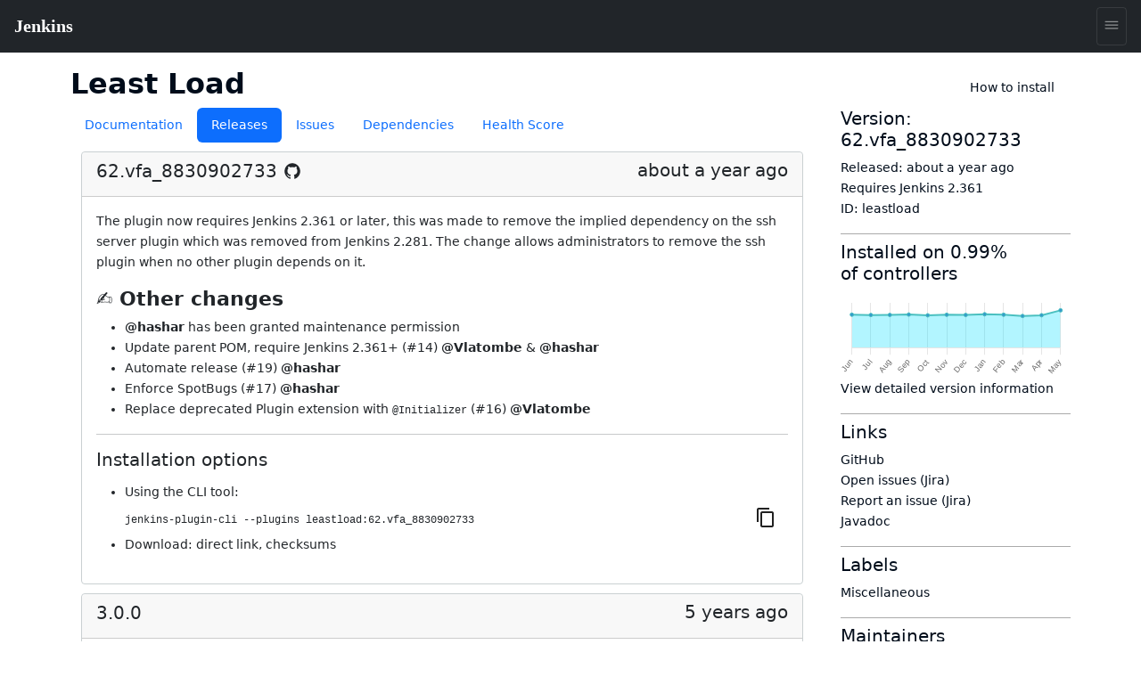

--- FILE ---
content_type: text/html; charset=utf-8
request_url: https://plugins.jenkins.io/leastload/releases/
body_size: 15108
content:
<!DOCTYPE html><html><head><meta charSet="utf-8"/><meta http-equiv="x-ua-compatible" content="ie=edge"/><meta name="viewport" content="width=device-width, initial-scale=1, shrink-to-fit=no"/><meta name="generator" content="Gatsby 5.15.0"/><meta data-react-helmet="true" content="text/html; charset=UTF-8" http-equiv="Content-Type"/><meta data-react-helmet="true" charSet="utf-8"/><meta data-react-helmet="true" content="width=device-width, initial-scale=1" name="viewport"/><meta data-react-helmet="true" content="ie=edge" http-equiv="x-ua-compatible"/><meta data-react-helmet="true" content="#2b5797" name="msapplication-TileColor"/><meta data-react-helmet="true" content="#ffffff" name="theme-color"/><meta data-react-helmet="true" content="@JenkinsCI" name="twitter:site"/><meta data-react-helmet="true" content="article" property="og:type"/><meta data-react-helmet="true" name="description" content="Changes Jenkins to use a LoadBalancer that prefers least loaded nodes."/><meta data-react-helmet="true" name="image" content="https://jenkins.io/images/logo-title-opengraph.png"/><meta data-react-helmet="true" property="og:url" content="https://plugins.jenkins.io/leastload"/><meta data-react-helmet="true" property="og:site_name" content="Least Load"/><meta data-react-helmet="true" property="og:title" content="Least Load"/><meta data-react-helmet="true" property="apple-mobile-web-app-title" content="Least Load"/><meta data-react-helmet="true" property="og:description" content="Changes Jenkins to use a LoadBalancer that prefers least loaded nodes."/><meta data-react-helmet="true" property="og:image" content="https://jenkins.io/images/logo-title-opengraph.png"/><meta data-react-helmet="true" name="twitter:card" content="summary_large_image"/><meta data-react-helmet="true" name="twitter:creator" content="@JenkinsCI"/><meta data-react-helmet="true" name="twitter:title" content="Least Load"/><meta data-react-helmet="true" name="twitter:description" content="Changes Jenkins to use a LoadBalancer that prefers least loaded nodes."/><meta data-react-helmet="true" name="twitter:image" content="https://jenkins.io/images/logo-title-opengraph.png"/><style data-href="/styles.25288c6d96040309863a.css" data-identity="gatsby-global-css">@import url(https://www.jenkins.io/assets/bower/bootstrap/css/bootstrap.min.css);@import url(https://www.jenkins.io/css/jenkins.css);@import url(https://www.jenkins.io/css/copy-to-clipboard.css);@import url(https://www.jenkins.io/stylesheets/styles.css);@import url(https://www.jenkins.io/css/footer.css);body .fixed.top{z-index:999}img{max-width:100%}body{overflow-x:hidden}body .showResults.item-finder>#plugin-search-form.HomeHeader{padding:.25rem .5rem}#plugin-search-form .SearchBox .SearchBtn,#plugin-search-form .SearchBox .ShowFilter{color:#fff!important}.SearchBox label.input-group{width:100%}.SearchBox .input-group .btn{border:1px solid #900}body .showResults.item-finder>.HomeHeader>.navbar{padding:0 10.5rem 0 0;width:100%}body .showResults.item-finder>.HomeHeader>.navbar>.nav,body .showResults.item-finder>.HomeHeader>.navbar>.nav>.SearchBox{padding:0!important;width:100%}body .showResults.item-finder>.HomeHeader>.navbar>.nav>.btn-group>button>i{line-height:1.5rem}body .showResults.item-finder>.HomeHeader>.navbar>.nav>.btn-group{position:absolute;right:0;top:0}body .showResults.item-finder>.HomeHeader>.navbar>.nav>.SearchBox .ShowFilter{max-width:10rem!important;width:18.6%!important}body .showResults.item-finder .filters{border-left:none;border-radius:0;border-top:none;box-shadow:-.25rem 0 #fff;left:.25rem;margin-top:-1px;padding-top:1rem!important;top:5px}body .showResults.item-finder .filters .row{border:none;padding:0}body .showResults.item-finder .filters .row>div{font-size:.75rem;overflow:hidden;padding:0 .5rem}body .showResults.item-finder .filters .row>div label{white-space:nowrap}body .showResults #plugin-search-form .nav>.btn-group{display:inline-block}body .showResults #plugin-search-form h1,body .showResults #plugin-search-form p,body .showResults #plugin-search-form:before{display:none}.page-link{cursor:pointer}.CategoryList,.CategoryList ul{list-style:none;margin:0;padding:0;vertical-align:middle}.CategoryList>li>label{font-weight:700}.CategoryList>li>ul{padding:0 0 1rem}.CategoryList>li{-moz-column-break-inside:avoid;break-inside:avoid-column;display:table;page-break-inside:avoid}h1 .anchor ion-icon,h2 .anchor ion-icon,h3 .anchor ion-icon,h4 .anchor ion-icon,h5 .anchor ion-icon,h6 .anchor ion-icon{visibility:hidden}h1 .anchor:focus ion-icon,h1:hover .anchor ion-icon,h2 .anchor:focus ion-icon,h2:hover .anchor ion-icon,h3 .anchor:focus ion-icon,h3:hover .anchor ion-icon,h4 .anchor:focus ion-icon,h4:hover .anchor ion-icon,h5 .anchor:focus ion-icon,h5:hover .anchor ion-icon,h6 .anchor:focus ion-icon,h6:hover .anchor ion-icon{visibility:visible}.filters .show-all{background:#168bb9;border:none;border-radius:2px;color:#fff;font-size:.67rem;font-weight:200;margin-left:.5rem;padding:.15rem .5rem}.isFiltered .filters .show-all{display:inline-block}#pluginDependencies h3{font-size:1.2rem;margin-top:.7rem}#pluginDependencies h2{margin-top:.7rem}.empty{opacity:.5}.NoLabels>.Categories label>input{display:none}.NoLabels>.Categories label>span{color:#0275d8;cursor:pointer;margin-left:0!important}h1.title{margin-right:2rem}:root{--code-background:#f6f8fa;--no-labels-background:#e5f8ff;--base-size-8:0.5rem;--base-size-16:1rem;--borderColor-default:#30363d;--borderColor-accent-emphasis:#1f6feb;--borderColor-success-emphasis:#238636;--borderColor-done-emphasis:#8957e5;--borderColor-attention-emphasis:#9e6a03;--borderColor-danger-emphasis:#da3633;--fgColor-accent:#4493f8;--fgColor-success:#3fb950;--fgColor-done:#a371f7;--fgColor-attention:#d29922;--fgColor-danger:#f85149}body #grid-box .NoLabels{background:#e5f8ff;background:var(--no-labels-background);padding:2rem 0}body #grid-box .NoLabels .CategoryList{font-size:.875rem}body #grid-box .NoLabels .CategoryList label>span{margin-left:.5rem}body #grid-box .NoLabels .Entry-box{display:block;font-size:.875rem;line-height:1rem;padding:.25rem 0}body #grid-box .NoLabels .Entry-box a{cursor:pointer}body #grid-box .NoLabels legend{font-size:1.1rem}#cb-item-finder-grid-box>.grid>.no-results{color:rgba(0,0,0,.667);display:block;padding:.5rem}.not-found-box{text-align:center}.not-found{display:inline-block;margin:6rem 0;padding:1.5rem 0 1.5rem 8rem;position:relative;text-align:left}.not-found h3{margin-bottom:.25rem}.not-found ion-icon{display:block;font-size:4rem;left:0;line-height:8rem;opacity:.87;padding:2rem;position:absolute;top:0;vertical-align:middle}.admonition,.markdown-alert{border-left:.25em solid #30363d;border-left:.25em solid var(--borderColor-default);color:inherit;margin-bottom:16px;padding:.5rem 1rem;padding:var(--base-size-8) var(--base-size-16)}.admonition-title,.markdown-alert .markdown-alert-title{align-items:center;display:flex;font-weight:600;line-height:1}.octicon{fill:currentcolor;display:inline-block;margin-right:8px;overflow:visible!important;vertical-align:text-bottom}.markdown-alert>:first-child{margin-top:0}.admonition-note,.markdown-alert.markdown-alert-note{border-left-color:#1f6feb;border-left-color:var(--borderColor-accent-emphasis)}.admonition-title-note,.markdown-alert.markdown-alert-note .markdown-alert-title{color:#4493f8;color:var(--fgColor-accent)}.admonition-title{background-repeat:no-repeat;line-height:1rem;padding-left:1.5rem}.admonition-title-note{background-image:url("data:image/svg+xml;charset=utf-8,%3Csvg xmlns='http://www.w3.org/2000/svg' width='16' height='16'%3E%3Cpath fill='%234493f8' d='M0 8a8 8 0 1 1 16 0A8 8 0 0 1 0 8Zm8-6.5a6.5 6.5 0 1 0 0 13 6.5 6.5 0 0 0 0-13ZM6.5 7.75A.75.75 0 0 1 7.25 7h1a.75.75 0 0 1 .75.75v2.75h.25a.75.75 0 0 1 0 1.5h-2a.75.75 0 0 1 0-1.5h.25v-2h-.25a.75.75 0 0 1-.75-.75ZM8 6a1 1 0 1 1 0-2 1 1 0 0 1 0 2Z'/%3E%3C/svg%3E")}.markdown-alert.markdown-alert-tip{border-left-color:#238636;border-left-color:var(--borderColor-success-emphasis)}.markdown-alert.markdown-alert-tip .markdown-alert-title{color:#3fb950;color:var(--fgColor-success)}.markdown-alert.markdown-alert-important{border-left-color:#8957e5;border-left-color:var(--borderColor-done-emphasis)}.markdown-alert.markdown-alert-important .markdown-alert-title{color:#a371f7;color:var(--fgColor-done)}.admonition-warning,.markdown-alert.markdown-alert-warning{border-left-color:#9e6a03;border-left-color:var(--borderColor-attention-emphasis)}.admonition-title-warning,.markdown-alert.markdown-alert-warning .markdown-alert-title{color:#d29922;color:var(--fgColor-attention)}.admonition-title-warning{background-image:url("data:image/svg+xml;charset=utf-8,%3Csvg xmlns='http://www.w3.org/2000/svg' width='16' height='16' aria-hidden='true'%3E%3Cpath fill='%23d29922' d='M6.457 1.047c.659-1.234 2.427-1.234 3.086 0l6.082 11.378A1.75 1.75 0 0 1 14.082 15H1.918a1.75 1.75 0 0 1-1.543-2.575Zm1.763.707a.25.25 0 0 0-.44 0L1.698 13.132a.25.25 0 0 0 .22.368h12.164a.25.25 0 0 0 .22-.368Zm.53 3.996v2.5a.75.75 0 0 1-1.5 0v-2.5a.75.75 0 0 1 1.5 0ZM9 11a1 1 0 1 1-2 0 1 1 0 0 1 2 0Z'/%3E%3C/svg%3E")}.markdown-alert.markdown-alert-caution{border-left-color:#da3633;border-left-color:var(--borderColor-danger-emphasis)}.markdown-alert.markdown-alert-caution .markdown-alert-title{color:#f85149;color:var(--fgColor-danger)}.jenkins-spinner{align-items:center;display:inline-flex;font-size:36px;margin:0;position:relative}.jenkins-spinner:after,.jenkins-spinner:before{border:.125lh solid;border-radius:100%;content:"";display:inline-block;height:.9lh;width:.9lh}.jenkins-spinner:before{border-color:var(--text-color-secondary);margin-right:.5lh;opacity:.3;position:relative}.jenkins-spinner:after{animation:loading-spinner 1s linear infinite;clip-path:inset(0 0 50% 50%);left:0;position:absolute;top:50%;translate:0 -.45lh}@media (prefers-reduced-motion){.jenkins-spinner:after{animation-duration:2s}}.jenkins-spinner:empty:before{margin-right:0}@keyframes loading-spinner{to{transform:rotate(1turn)}}@keyframes fade-in-jenkins-spinner{0%{opacity:.5;transform:scale(.75)}}.maintainers>.maintainer{display:block}#pluginPage #grid-box .sidebar>.btn{display:block;margin-bottom:1rem;padding:.5rem 1rem .75rem 3.5rem;position:relative;text-align:left}#pluginPage #grid-box .sidebar>.btn i{font-size:2.25rem;left:.75rem;position:absolute;top:.5rem}#pluginPage #grid-box .sidebar>.btn>span{font-size:1.1rem;font-weight:500;line-height:1.3rem}#pluginPage #grid-box .sidebar>.btn>.v{display:block;font-size:.75rem;font-weight:200;white-space:normal}#pluginPage #grid-box .sidebar .lbl{display:inline-block;margin-right:.5rem}#pluginPage #grid-box .sidebar .chart{margin:1rem 0 0}.sidebar .sidebarSection{border-top:1px solid #aaa;margin-top:1rem;padding-top:.5rem}#pluginPage #grid-box{font-size:.875rem;margin-left:15px;margin-right:15px}#pluginPage #grid-box .download{margin:2rem 0 2rem -.5rem}#pluginPage #grid-box .alert>.alert-icon{background-position:top;background-repeat:no-repeat;background-size:3rem;display:inline-block;height:3rem;left:1rem;opacity:.54;position:absolute;top:calc(50% - 1.5rem);width:3rem}#grid-box .pluginContainer{margin:auto;max-width:72rem}.alert-warning .alert-icon .main-path{fill:#856404}.alert-danger .alert-icon .main-path{fill:#721c24}#pluginPage #grid-box .alert-with-icon{min-height:4rem;padding-left:5rem}#pluginPage #grid-box .security-warning-list{list-style:none;padding-left:0}#pluginPage #grid-box .active-warning{font-size:1rem;font-weight:bolder;margin-bottom:0}.row.flex{display:flex}.title-wrapper{align-items:center;display:flex;flex-wrap:wrap;justify-content:space-between;margin:1rem auto 0;max-width:72rem;padding-left:15px;padding-right:15px}.plugin-id{margin-bottom:.5rem;opacity:.7}.content h1{font-size:2rem;margin:1.5rem 0 1rem}.content h2{font-size:1.5rem;margin-top:1.5rem}.content h3{font-size:1.25rem}.content h4{font-size:1.1rem}.filters .mask li>label{opacity:.5;position:relative}.filters .mask li>label:hover{color:#168bb9;opacity:1}.filters .mask li>label:before{background:#168bb9;content:"";display:block;font-size:0;height:.5rem;margin:.25rem .4rem;position:absolute;width:.5rem}.filters .mask li input[type=checkbox]{visibility:hidden}.filters label{cursor:pointer}.filterOptions{display:none}body .item-finder.Tiles .Entry-box{display:inline-block}.categories-box .list-group{box-shadow:0 3px 2px -1px rgba(0,0,0,.1);margin-top:-2.75rem;position:relative;z-index:2}.categories-box .list-group>.label{background:rgba(0,0,0,.5);border:none;border-radius:0;border-top-right-radius:10px;display:block}.categories-box .list-group>.label>.list-group-item{background:none;border:none;color:#fff;font-size:1rem;text-align:left}button.nav-link{background:#f9f9f9;border:1px solid #ccc;border-radius:3px;box-shadow:0 2px 4px -3px rgba(0,0,0,.25)}button.nav-link b{color:#666}.form-inline>.form-control.nav-link{background:#f9f9f9;border:1px solid #ccc;border-radius:3px;box-shadow:inset 0 2px 4px -2px rgba(0,0,0,.25);margin:0;padding:.25rem;width:11rem}.Tile,body .item-finder.Tiles a.item{background:#fff;border:.1rem solid #ccc;border-radius:3px;box-sizing:border-box;color:#666;display:block;font-size:.875rem;height:16.5rem;margin:.25rem;opacity:.9;padding:.67rem;-webkit-text-decoration:none!important;text-decoration:none!important;width:13rem}body .item-finder.Tiles .grid-box>div{padding:.5rem 0 2rem .5rem;text-align:left}body .item-finder.List a.item>div,body .item-finder.Tiles a.item>div{display:block;left:auto;position:relative;top:auto;width:auto}.Tile:hover,body .item-finder.Tiles a.item:hover{border:.1rem solid #999;box-shadow:0 2px 3px rgba(0,0,0,.25);opacity:1;-webkit-text-decoration:none;text-decoration:none}.Tile:hover h4,body .item-finder.Tiles a.item .Title:hover h4{color:#069}.Tile .Icon,body .item-finder.Tiles a.item .Icon{bottom:0;display:block;opacity:.75;position:absolute;right:.75rem}body .item-finder.Tiles a.item:hover .Icon{opacity:1}.Tile .Icon>i,body .item-finder.List a.item .Icon>i,body .item-finder.Tiles a.item .Icon>i{border-radius:3px;color:#fff;display:inline-block;font-size:1.33rem;font-style:normal;height:3rem;line-height:3rem;margin:-1px 0 0 -1px;text-shadow:rgba(0,0,0,.5) 1px 2px 1px;width:3rem}body .item-finder.Tiles a.item .Icon>i{margin-bottom:1rem}.Tile .Score,body .item-finder a.item .Score{margin:0 0 .67rem}.Tile .Score>.scr_4:after,body .item-finder a.item .Score>.scr_4:after{content:"\2605 \2605 \2605 \2605 \2606";display:block;text-align:center}.Tile .Downloads,body .item-finder a.item .Downloads{color:#999;font-size:.75rem;margin:0}.Tile .Labels,body .item-finder.Tiles a.item .Labels{line-height:.75rem;margin:.25rem 0;max-height:2rem;min-height:1rem;overflow:hidden}.Tile .Version span,body .item-finder.Tiles a.item .Version span{margin-right:.25rem}.Tile .Version span.v,body .item-finder.Tiles a.item .Version span.v{display:none;margin-right:1rem}.Tile .Version span.c:after,body .item-finder.Tiles a.item .Version span.c:after{content:"+"}body div .item-finder a.item>.Wiki{display:none}.Tile .Excerpt,body .item-finder.Tiles a.item .Excerpt{height:4.4rem;line-height:1.1rem;margin:0;overflow:hidden;position:relative;text-overflow:ellipsis;white-space:normal}body .item-finder a.item .Excerpt a{color:#666;-webkit-text-decoration:none;text-decoration:none}.Tile .Excerpt div,.Tile .Excerpt p,body .item-finder.Tiles a.item .Excerpt div,body .item-finder.Tiles a.item .Excerpt p{display:inline}.Tile .Excerpt:after,.Tile h4:after,body .item-finder.Tiles a.item .Excerpt:after,body .item-finder.Tiles a.item h4:after{bottom:0;box-shadow:inset -250px 0 250px -200px #fff;content:" ";display:block;height:19px;height:1.1rem;position:absolute;right:0;width:100%}.Tile h4,body .item-finder a.item h4{color:#000;font-size:1rem;font-weight:400;line-height:1.1rem;margin:0 0 .25rem;max-height:2.2rem;overflow:hidden;position:relative}body .item-finder.Tiles a.item h4{min-height:2.2rem}.Tile .Authors>div,body .item-finder.List a.item .Authors>div,body .item-finder.List a.item .Labels>span,body .item-finder.List a.item .Version,body .item-finder.Tiles a.item .Authors>div,body .item-finder.Tiles a.item .Labels>span,body .item-finder.Tiles a.item .Version{color:var(--link-color);font-size:.75rem;line-height:1rem;margin-right:.5rem}body .item-finder.Tiles a.item .Authors{bottom:1rem;max-width:8rem;overflow:hidden;position:absolute;white-space:nowrap}.VirtualScroll>div>div{display:inline-block;height:auto!important;padding:.25rem;position:static!important;text-align:left;vertical-align:top;width:auto!important}.VirtualScroll>div>div.spinner{height:40px!important;margin:100px auto!important;overflow:hidden;position:relative!important;text-indent:999rem;white-space:nowrap;width:40px!important}.spinner{display:flex;justify-content:center;padding:4rem}.tbody{display:table}.tbody>.thead{display:table-header-group}.tbody>.thead>.tr{display:table-row}.tbody>.thead>.tr>div{border-bottom:1px solid #ccc;display:table-cell;padding:.25rem}.tbody>.Row,body .item-finder.Table .Entry-box{display:table-row-group}.tbody>.Row>.Tile,body .item-finder.Table a.Entrty{display:table-row;height:auto;margin:0;padding:0;width:auto}.tbody>.Row>.Tile>div,body .item-finder.Table a.Entry>div{border-bottom:1px solid #eee;display:table-cell;height:auto;max-height:3.3rem;padding:.25rem}body .item-finder.Table a.Entry>div.Score{font-size:.875rem;margin:0;position:static}body .item-finder.Table a.Entry>div.Wiki{display:none}.tbody>.Row>.Tile>div.Title,body .item-finder.Table a.Entry>div.Title{width:20%}body .item-finder.Table a.Entry>div.Title>h4{color:#369;font-size:.875rem;font-weight:700}.tbody>.Row>.Tile>div.Icon,body .item-finder.Table a.Entry>div.Icon{display:none}.tbody>.Row>.Tile>div.Authors>div,body .item-finder.Table a.Entry>div.Authors>div{white-space:nowrap}.list>.list>.thead{display:none}.list>.item>.Tile,body .item-finder.List a.Entry{display:block;height:auto;padding:.5rem .5rem .5rem 6rem;position:relative;text-align:left;width:auto}.list>.item>.Tile>.Icon,.list>.item>.Tile>.Score,body .item-finder.List a.Entry .Icon,body .item-finder.List a.Entry .Score{left:.5rem;position:absolute;width:5rem}.list>.item>.Tile>.Score,body .item-finder.List a.Entry .Score{top:4rem}.list>.item>.Tile>.Excerpt,body .item-finder.List a.Entry .Excerpt{height:auto;margin:.5rem 0;max-height:3.3rem}.list>.item>.Tile>.Authors,body .item-finder.List a.Entry .Authors{margin:0}.list>.item>.Tile>.Authors>div,body .item-finder.List a.Entry .Authors>div{display:inline-block}.overview{padding-top:1.5rem}.overview p{font-size:1.1rem}body .btn-primary{background:#d24939;border-color:#900;color:#fff}body .btn-primary:hover{background:#335061;border-color:#88c5cc}nav .nav-item.active{box-shadow:inset 0 -2px #d33833}#cb-grid-toolbar .navbar-nav .nav-item{margin-left:.5rem}#cb-grid-toolbar .navbar-nav .nav-link{padding:.33rem}#cb-grid-toolbar .nav-link.dropdown-toggle{padding:.25rem .5rem}.categories-box .filter-keys.dropdown-menu{background:#f9f9f9;border-color:#ccc;border-radius:0;display:block;float:none;margin:-1px 0 0;max-width:9999rem;padding:0;position:static;width:auto}.categories-box .filter-keys.dropdown-menu a{color:#999;display:block;font-size:.875rem;padding:1px 2px;position:relative;width:auto}.categories-box .filter-keys.dropdown-menu a:hover{box-shadow:inset 0 100px rgba(0,0,0,.06)}.categories-box .filter-keys.dropdown-menu a:nth-child(odd){background:#eee}.categories-box .filter-keys.dropdown-menu a span{color:#369;display:inline-block;padding:.25rem 0 .25rem 2.25rem}.categories-box .filter-keys.dropdown-menu a .count{padding:.25rem .75rem;position:absolute;right:0;text-align:right;width:5rem}body .list-group>li>a.active,body .list-group>li>a.active:active,body .list-group>li>a.active:hover{background:#fff!important;box-shadow:inset 0 99rem rgba(200,240,255,.67);color:#000!important}#download-menu>.dropdown-menu{padding:2rem;width:50rem}nav .form-inline .input-group>.form-control{border-color:#900;transition:all .5s ease}form.showFilter nav .form-inline .ShowFilter{background:#900}nav .form-inline .input-group>.form-control:focus{border-color:red}form.search{float:right;opacity:.9}nav form.search .input-group:focus>input.form-control,nav form.search .input-group:hover>input.form-control,nav form.search .input-group>input.form-control:focus{opacity:1;width:12rem}.cardGroup{display:flex;overflow:hidden}.cardGroup__card{border:none;border-radius:0;flex:1 1 0%}a.card:hover{background-color:#eef3f5}.cardGroup__card+.cardGroup__card{border-left:1px solid #d7dbdd}.cardGroup__cardDescription{flex:1 1 auto}.card{border:1px solid #cad0d2;border-radius:4px;overflow:hidden}.card,.card__description{display:flex;flex-direction:column}.card__description{align-items:center;justify-content:center;padding:15px 0}.svg-icon{fill:#168bb9}.header .svg-icon{fill:#fff}.card__descriptionIcon{font-size:32px;margin-bottom:10px}.card__descriptionText{color:#57727c;font-size:18px;max-width:calc(100% - 30px);text-align:center}.card--fixedWidth{max-width:120px}.featureListItem{align-items:center;display:flex;padding:10px}.featureListItem+.featureListItem{border-top:1px solid #d7dbdd}.featureListItem--reverse{flex-direction:row-reverse}.featureListItem__description,.featureListItem__icon{padding:5px 15px}.featureListItem__icon{font-size:50px;line-height:0}.featureListItem__description{color:#000;width:100%}.formFooter{display:flex;overflow:hidden;width:100%}.formFooter__section{flex:1 1 100%}.formFooter__item+.formFooter__item{margin-left:5px}.underline{border-bottom:1px solid #cad0d2;border-radius:4px}#pluginPage #grid-box .content .main table{border:1px solid silver}#pluginPage #grid-box .content .main td{padding:1em}#grid-box .content{word-wrap:anywhere;padding-top:1rem}#grid-box .content table{word-wrap:normal}.code-wrapper pre,.markdown-body pre{background-color:#f6f8fa;background-color:var(--code-background);border-radius:4px;padding:16px}.markdown-body clipboard-copy{display:none}@media (min-width:576px){.modal-dialog.wide{margin:.5rem auto;max-width:none}}@media (min-width:776px){.modal-dialog.wide{max-width:700px}}@media (prefers-color-scheme:dark){body{--no-labels-background:#212529;--code-background:#111;--search-background:#313539;--bs-body-color:#dee2e6;--bs-body-color-rgb:222,226,230;--bs-body-bg:#212529;--bs-body-bg-rgb:33,37,41;--bs-emphasis-color:#fff;--bs-emphasis-color-rgb:255,255,255;--bs-secondary-color:rgba(222,226,230,.75);--bs-secondary-color-rgb:222,226,230;--bs-secondary-bg:#343a40;--bs-secondary-bg-rgb:52,58,64;--bs-tertiary-color:rgba(222,226,230,.5);--bs-tertiary-color-rgb:222,226,230;--bs-tertiary-bg:#2b3035;--bs-tertiary-bg-rgb:43,48,53;--bs-primary-text-emphasis:#6ea8fe;--bs-secondary-text-emphasis:#a7acb1;--bs-success-text-emphasis:#75b798;--bs-info-text-emphasis:#6edff6;--bs-warning-text-emphasis:#ffda6a;--bs-danger-text-emphasis:#ea868f;--bs-light-text-emphasis:#f8f9fa;--bs-dark-text-emphasis:#dee2e6;--bs-primary-bg-subtle:#031633;--bs-secondary-bg-subtle:#161719;--bs-success-bg-subtle:#051b11;--bs-info-bg-subtle:#032830;--bs-warning-bg-subtle:#332701;--bs-danger-bg-subtle:#2c0b0e;--bs-light-bg-subtle:#343a40;--bs-dark-bg-subtle:#1a1d20;--bs-primary-border-subtle:#084298;--bs-secondary-border-subtle:#41464b;--bs-success-border-subtle:#0f5132;--bs-info-border-subtle:#087990;--bs-warning-border-subtle:#997404;--bs-danger-border-subtle:#842029;--bs-light-border-subtle:#495057;--bs-dark-border-subtle:#343a40;--bs-heading-color:inherit;--bs-link-color:#6ea8fe;--bs-link-hover-color:#8bb9fe;--bs-link-color-rgb:110,168,254;--bs-link-hover-color-rgb:139,185,254;--bs-code-color:#e685b5;--bs-highlight-color:#dee2e6;--bs-highlight-bg:#664d03;--bs-border-color:#495057;--bs-border-color-translucent:hsla(0,0%,100%,.15);--bs-form-valid-color:#75b798;--bs-form-valid-border-color:#75b798;--bs-form-invalid-color:#ea868f;--bs-form-invalid-border-color:#ea868f}.btn-close{filter:var(--bs-btn-close-white-filter)}}
/*!
 * GitHub Light v0.5.0
 * Copyright (c) 2012 - 2017 GitHub, Inc.
 * Licensed under MIT (https://github.com/primer/github-syntax-theme-generator/blob/master/LICENSE)
 */.pl-c{color:#6a737d}.pl-c1,.pl-s .pl-v{color:#005cc5}.pl-e,.pl-en{color:#6f42c1}.pl-s .pl-s1,.pl-smi{color:#24292e}.pl-ent{color:#22863a}.pl-k{color:#d73a49}.pl-pds,.pl-s,.pl-s .pl-pse .pl-s1,.pl-sr,.pl-sr .pl-cce,.pl-sr .pl-sra,.pl-sr .pl-sre{color:#032f62}.pl-smw,.pl-v{color:#e36209}.pl-bu{color:#b31d28}.pl-ii{background-color:#b31d28;color:#fafbfc}.pl-c2{background-color:#d73a49;color:#fafbfc}.pl-c2:before{content:"^M"}.pl-sr .pl-cce{color:#22863a;font-weight:700}.pl-ml{color:#735c0f}.pl-mh,.pl-mh .pl-en,.pl-ms{color:#005cc5;font-weight:700}.pl-mi{color:#24292e;font-style:italic}.pl-mb{color:#24292e;font-weight:700}.pl-md{background-color:#ffeef0;color:#b31d28}.pl-mi1{background-color:#f0fff4;color:#22863a}.pl-mc{background-color:#ffebda;color:#e36209}.pl-mi2{background-color:#005cc5;color:#f6f8fa}.pl-mdr{color:#6f42c1;font-weight:700}.pl-ba{color:#586069}.pl-sg{color:#959da5}.pl-corl{color:#032f62;-webkit-text-decoration:underline;text-decoration:underline}@media (prefers-color-scheme:dark){.pl-c{color:#959da5}/*!
 * GitHub Dark v0.5.0
 * Copyright (c) 2012 - 2017 GitHub, Inc.
 * Licensed under MIT (https://github.com/primer/github-syntax-theme-generator/blob/master/LICENSE)
 */.pl-c1,.pl-s .pl-v{color:#c8e1ff}.pl-e,.pl-en{color:#b392f0}.pl-s .pl-s1,.pl-smi{color:#f6f8fa}.pl-ent{color:#7bcc72}.pl-k{color:#ea4a5a}.pl-pds,.pl-s,.pl-s .pl-pse .pl-s1,.pl-sr,.pl-sr .pl-cce,.pl-sr .pl-sra,.pl-sr .pl-sre{color:#79b8ff}.pl-ml,.pl-v{color:#fb8532}.pl-bu{color:#d73a49}.pl-c2,.pl-ii{background-color:#d73a49;color:#fafbfc}.pl-c2:before{content:"^M"}.pl-sr .pl-cce{color:#7bcc72;font-weight:700}.pl-mh,.pl-mh .pl-en,.pl-ms{color:#0366d6;font-weight:700}.pl-mi{color:#f6f8fa;font-style:italic}.pl-mb{color:#f6f8fa;font-weight:700}.pl-md{background-color:#ffeef0;color:#b31d28}.pl-mi1{background-color:#f0fff4;color:#176f2c}.pl-mc{background-color:#fffdef;color:#b08800}.pl-mi2{background-color:#959da5;color:#2f363d}.pl-mdr{color:#b392f0;font-weight:700}.pl-mo{color:#0366d6}.pl-ba{color:#ffeef0}.pl-sg{color:#6a737d}.pl-corl{color:#79b8ff;-webkit-text-decoration:underline;text-decoration:underline}}.InstallViaCLI-module--root--e7571{line-height:2rem;position:relative}.InstallViaCLI-module--root--e7571 span{margin-right:5px}.InstallViaCLI-module--root--e7571 code{display:block;margin-right:3rem;max-width:100%;overflow:hidden;text-overflow:ellipsis;white-space:nowrap}.ClipboardButton-module--copy-wrapper--e75f0{bottom:0;min-height:2rem;position:absolute;right:0}.ClipboardButton-module--copy-wrapper--e75f0 img{opacity:.87}.ClipboardButton-module--copy-success--e2048{line-height:1rem;position:absolute;right:4rem;white-space:nowrap}@media (prefers-color-scheme:dark){.ClipboardButton-module--copy-wrapper--e75f0 img{filter:invert(1)}}.PluginWikiContent-module--lightbox--13a29{align-items:center;background-color:rgba(0,0,0,.5);display:flex;height:100%;justify-content:center;left:0;position:fixed;top:0;width:100%;z-index:9999}.PluginWikiContent-module--lightbox--13a29 img{box-shadow:0 0 20px rgba(0,0,0,.5);max-height:90%;max-width:90%}.PluginWikiContent-module--lightbox--13a29 img:hover{cursor:pointer}.pluginHealth>div:last-child{margin-bottom:2rem}#pluginHealth--score{align-items:center;display:flex;justify-content:space-evenly;line-height:1;padding:20px 0 30px}#pluginHealth--score #pluginHealth--score-value{font-size:64px}#pluginHealth--score #pluginHealth--score-unit{font-size:24px}#pluginHealth--score #pluginHealth--score-label{font-size:14px;text-align:center;text-transform:uppercase}.pluginHealth--score-section{border-top:1px solid silver;padding:13px 0}.pluginHealth--score-section:last-of-type{border-bottom:1px solid silver;margin-bottom:2rem}.pluginHealth--score-section--collapsible-icon{display:flex;justify-content:flex-end;width:24px}.pluginHealth--score-section--collapsible-icon ion-icon{width:14px}.pluginHealth--score-section--header{align-items:center;cursor:pointer;display:flex;font-size:1.5rem;height:3rem;line-height:3rem;margin-top:.5rem}.pluginHealth--score-section--header--icon{align-items:center;display:flex;width:24px}.pluginHealth-score-icon--incorrect{color:#e6001f}.pluginHealth-score-icon--correct{color:#1ea64b}.pluginHealth--score-section--header-title{flex-grow:1;font-size:2rem;font-weight:400}.pluginHealth--score-section--header-score{font-size:1.5rem;font-weight:400}.pluginHealth--score-section--header-icon{width:40px}.pluginHealth-score-components--list{padding-left:40px;padding-right:24px}.pluginHealth-score-components--list.collapse{visibility:collapse}.pluginHealth--score-component{align-items:flex-start;display:flex;line-height:1.75;margin:14px 0 16px}.pluginHealth--score-component--icon{line-height:1;margin-right:6px}.pluginHealth--score-component--reasons{align-items:flex-start;display:flex;flex-direction:column;flex-grow:1}.pluginHealth--score-component--reasons span{line-height:1}#pluginReleases--container{margin-top:10px}#pluginReleases--container .item{margin-bottom:10px}#pluginReleases--container .card-text h2{font-size:1.4rem}#pluginReleases--container .card-text h3{font-size:1.2rem}#pluginReleases--container .card-text h4{font-size:1.1rem}#pluginReleases--container .card-text h5{font-size:1rem}#pluginReleases--container .github-icon{margin-left:7px}:root{--plugin-icon-width:2.25em;--plugin-padding:0.25em;--search-background:#eae9e8}#searchpage #grid-box{background:#eae9e8;background:var(--search-background)}.SearchResults--GridBox{display:flex;flex-flow:row wrap;justify-content:center;margin:0 2rem}.SearchResults--ItemBox{background:var(--background);border:.1rem solid #ccc;border-radius:3px;box-sizing:border-box;color:var(--bs-secondary);display:block;flex:0 0 auto;font-size:.85rem;height:19.5rem;margin:.25rem;min-height:6rem;opacity:.9;padding:.67rem;position:relative;text-align:left;-webkit-text-decoration:none!important;text-decoration:none!important;width:13rem}@media (max-width:768px){.SearchResults--ItemBox{width:calc(100% - .4rem)}}.SearchResults--ItemBox:hover{border:.1rem solid #999;box-shadow:0 2px 3px rgba(0,0,0,.25);cursor:pointer;opacity:1;-webkit-text-decoration:none;text-decoration:none}.Plugin--PluginContainer{display:block;height:100%;position:relative}.Plugin--PluginContainer *{color:var(--color)}.Plugin--PluginContainer a,.Plugin--PluginContainer a:visited{color:var(--link-color)}.Plugin--PluginContainer:hover{-webkit-text-decoration:none;text-decoration:none}.Plugin--IconContainer{bottom:3rem;display:block;grid-area:icon;opacity:.75;position:absolute;right:.25rem;z-index:9}.Plugin--IconContainer i{border-radius:3px;color:#fff;display:inline-block;font-size:1.33rem;font-style:normal;height:3rem;line-height:3rem;margin:-1px 0 0 -1px;text-align:center;text-shadow:rgba(0,0,0,.5) 1px 2px 1px;width:2.25em;width:var(--plugin-icon-width)}.Plugin--IconContainer i *{color:inherit}.Plugin--TitleContainer{grid-area:title}.Plugin--TitleContainer h4{color:var(--color);font-size:1rem;font-weight:400;line-height:1.1rem;margin:0 0 .25rem;max-height:2.2rem;overflow:hidden;position:relative}.Plugin--InstallsContainer{color:#999;font-size:.75rem;grid-area:installs;margin:0;padding:0}.Plugin--VersionContainer{color:var(--link-color);font-size:.75rem;grid-area:version;line-height:1rem;margin-right:.5rem;white-space:nowrap}.Plugin--VersionContainer span{margin-right:.25rem}.Plugin--LabelsContainer{grid-area:labels;line-height:.75rem;margin:.25rem 0;max-height:2rem;min-height:1rem;overflow:hidden}.Plugin--LabelsContainer div{color:var(--link-color);display:inline;font-size:.75rem;line-height:1rem;margin-right:.25rem}.Plugin--LabelsContainer div:after{content:", "}.Plugin--LabelsContainer div:last-child:after{content:""}.Plugin--LabelsContainer .label-link{white-space:nowrap}.Plugin--ExcerptContainer{word-wrap:break-word;grid-area:excerpt;height:4.4rem;line-height:1.1rem;margin:0;max-height:4.4rem;min-height:.5rem;overflow:hidden;padding:0;position:relative;text-overflow:ellipsis;white-space:normal}.Plugin--AuthorsContainer{bottom:3rem;grid-area:authors;max-width:8rem;overflow:hidden;position:absolute;white-space:nowrap}.Plugin--AuthorsContainer div{font-size:.75rem;line-height:1rem;margin-right:.5rem}.Plugin--HealthScoreContainer{bottom:0;position:absolute;width:100%}.Plugin--HealthScoreContainer div{display:flex;font-size:1rem;font-weight:700;justify-content:space-between;row-gap:.5rem}.SearchResults--List .SearchResults--ItemBox{height:auto;min-height:0;min-height:auto;width:calc(100% - 1rem)}.SearchResults--List .Plugin--IconContainer{bottom:auto;left:.25em;left:var(--plugin-padding);right:auto;top:.25em;top:var(--plugin-padding)}.SearchResults--List .Plugin--PluginContainer{padding-left:5em;padding-left:calc(var(--plugin-padding) + var(--plugin-icon-width)*2 + var(--plugin-padding));position:relative}.SearchResults--List .Plugin--PluginContainer .Plugin--AuthorsContainer{position:static}.SearchResults--List .Plugin--ExcerptContainer{height:auto;margin-bottom:1rem}.SearchResults--List .Plugin--HealthScoreContainer{margin-top:10px;position:static}.Pagination--Container{align-items:center;display:flex;flex-flow:column wrap;justify-content:center;margin-top:1rem}.SearchResultsCount{text-align:center}.SearchBox--Container .form-group{width:100%}.add-m{margin-left:8rem}@media only screen and (max-width:768px){.add-m{margin-left:1rem;margin-right:1rem}}.IndexPage--Container{align-items:start;background:#168bb9;border-radius:0;color:#fff;display:grid;grid-template-areas:"logo content";justify-content:center;justify-items:center;margin:0;min-height:350px;place-items:start center;text-align:center;transition:all .5s ease-in}.IndexPage--Container .logo{display:inline-block;grid-area:logo;height:294px;width:271px}.IndexPage--Container .content{grid-area:content;max-width:1024px}@media (max-width:992px){.IndexPage--Container{grid-template-areas:"logo" "content"}}.IndexPage--Container p{box-sizing:content-box;font-size:1.1rem;margin:1rem;text-align:center}.IndexPage--Container h1{font-feature-settings:normal;font-family:Georgia,Times,Times New Roman,serif;font-size:64px;font-style:normal;font-variant:normal;font-weight:700;line-height:70px}.IndexPage--Container fieldset{display:block;margin:1em 10%;text-align:center}.IndexPage--Container .input-group>.form-control{max-width:75%}.Filters--Container{background:var(--background);border:1px solid rgba(0,0,0,.2);border-radius:3px;box-shadow:0 1px .5rem rgba(0,0,0,.15);font-size:.85rem;font-weight:200;padding:0 1rem 1.5rem;position:relative;text-align:left}.Filters--Container fieldset{margin-bottom:1rem}.Filters--Container legend{font-size:1rem}.Filters--Container label{display:block;float:none}.Filters--Container li>label>input,.Filters--Container li>label>span{display:inline-block;margin-left:.25rem}.Filters--Container .headerContainer{border-top:1px solid rgba(0,0,0,.1);padding:1rem}.ActiveFilters--FilterBox{text-align:center;white-space:nowrap;width:100%}.ActiveFilters--FilterBox div{display:inline-block;margin-right:.5rem;padding-right:.5rem;white-space:nowrap}.ActiveFilters--FilterBox .nav-link{cursor:pointer;display:inline-block;margin:0 .5rem 0 0;padding-right:.5rem}.ActiveFilters--FilterBox .nav-link:before{border:1px solid #ccc;border-radius:2px;content:"x ";display:inline-block;font-size:.75rem;line-height:1em;margin:-.133rem .25rem 0 -.75rem;padding:0 0 .1rem;text-align:center;vertical-align:middle;width:1.3em}.SearchByAlgolia-module--root--26db9{padding-left:1em}</style><style type="text/css">
    .anchor.before {
      position: absolute;
      top: 0;
      left: 0;
      transform: translateX(-100%);
      padding-right: 4px;
    }
    .anchor.after {
      display: inline-block;
      padding-left: 4px;
    }
    h1 .anchor svg,
    h2 .anchor svg,
    h3 .anchor svg,
    h4 .anchor svg,
    h5 .anchor svg,
    h6 .anchor svg {
      visibility: hidden;
    }
    h1:hover .anchor svg,
    h2:hover .anchor svg,
    h3:hover .anchor svg,
    h4:hover .anchor svg,
    h5:hover .anchor svg,
    h6:hover .anchor svg,
    h1 .anchor:focus svg,
    h2 .anchor:focus svg,
    h3 .anchor:focus svg,
    h4 .anchor:focus svg,
    h5 .anchor:focus svg,
    h6 .anchor:focus svg {
      visibility: visible;
    }
  </style><script>
    document.addEventListener("DOMContentLoaded", function(event) {
      var hash = window.decodeURI(location.hash.replace('#', ''))
      if (hash !== '') {
        var element = document.getElementById(hash)
        if (element) {
          var scrollTop = window.pageYOffset || document.documentElement.scrollTop || document.body.scrollTop
          var clientTop = document.documentElement.clientTop || document.body.clientTop || 0
          var offset = element.getBoundingClientRect().top + scrollTop - clientTop
          // Wait for the browser to finish rendering before scrolling.
          setTimeout((function() {
            window.scrollTo(0, offset - 0)
          }), 0)
        }
      }
    })
  </script><style>.gatsby-image-wrapper{position:relative;overflow:hidden}.gatsby-image-wrapper picture.object-fit-polyfill{position:static!important}.gatsby-image-wrapper img{bottom:0;height:100%;left:0;margin:0;max-width:none;padding:0;position:absolute;right:0;top:0;width:100%;object-fit:cover}.gatsby-image-wrapper [data-main-image]{opacity:0;transform:translateZ(0);transition:opacity .25s linear;will-change:opacity}.gatsby-image-wrapper-constrained{display:inline-block;vertical-align:top}</style><noscript><style>.gatsby-image-wrapper noscript [data-main-image]{opacity:1!important}.gatsby-image-wrapper [data-placeholder-image]{opacity:0!important}</style></noscript><script type="module">const e="undefined"!=typeof HTMLImageElement&&"loading"in HTMLImageElement.prototype;e&&document.body.addEventListener("load",(function(e){const t=e.target;if(void 0===t.dataset.mainImage)return;if(void 0===t.dataset.gatsbyImageSsr)return;let a=null,n=t;for(;null===a&&n;)void 0!==n.parentNode.dataset.gatsbyImageWrapper&&(a=n.parentNode),n=n.parentNode;const o=a.querySelector("[data-placeholder-image]"),r=new Image;r.src=t.currentSrc,r.decode().catch((()=>{})).then((()=>{t.style.opacity=1,o&&(o.style.opacity=0,o.style.transition="opacity 500ms linear")}))}),!0);</script><title data-react-helmet="true">Least Load | Jenkins plugin</title><link data-react-helmet="true" href="https://www.jenkins.io/favicon.ico" rel="shortcut icon" type="image/x-icon"/><link data-react-helmet="true" href="https://www.jenkins.io/apple-touch-icon.png" rel="apple-touch-icon" sizes="180x180"/><link data-react-helmet="true" href="https://www.jenkins.io/favicon-32x32.png" rel="icon" sizes="32x32" type="image/png"/><link data-react-helmet="true" href="https://www.jenkins.io/favicon-16x16.png" rel="icon" sizes="16x16" type="image/png"/><link data-react-helmet="true" href="/site.webmanifest" rel="manifest"/><link data-react-helmet="true" color="#5bbad5" href="https://www.jenkins.io/safari-pinned-tab.svg" rel="mask-icon"/><link data-react-helmet="true" href="https://plugins.jenkins.io/leastload" rel="canonical"/><script data-react-helmet="true" src="https://www.jenkins.io/assets/bower/jquery/jquery.min.js"></script><script data-react-helmet="true" src="https://www.jenkins.io/js/copy-to-clipboard.js"></script><script data-react-helmet="true" src="https://www.jenkins.io/assets/bower/anchor-js/anchor.min.js"></script><script data-react-helmet="true" src="https://www.jenkins.io/assets/bower/@popperjs/core/umd/popper.min.js"></script><script data-react-helmet="true" src="https://www.jenkins.io/assets/bower/bootstrap/js/bootstrap.min.js"></script><script data-react-helmet="true" src="https://cdn.jsdelivr.net/npm/lit@3.2.1/polyfill-support.js"></script><script data-react-helmet="true" src="https://cdn.jsdelivr.net/npm/@webcomponents/webcomponentsjs@2.8.0/webcomponents-loader.js"></script><script data-react-helmet="true" data="ionicons" defer="" src="https://cdnjs.cloudflare.com/ajax/libs/ionicons/7.4.0/ionicons/ionicons.esm.js" type="module"></script><script data-react-helmet="true" data="ionicons" defer="" nomodule="" src="https://cdnjs.cloudflare.com/ajax/libs/ionicons/7.4.0/ionicons/ionicons.js"></script><script data-react-helmet="true" defer="" src="https://cdn.jsdelivr.net/npm/@jenkinsci/jenkins-io-components/+esm" type="module"></script><script data-react-helmet="true" defer="" nomodule="" src="https://cdn.jsdelivr.net/npm/@jenkinsci/jenkins-io-components/"></script><style data-react-helmet="true">html { min-height:100%; position: relative; }</style><link rel="sitemap" type="application/xml" href="/sitemap-index.xml"/><link rel="canonical" href="https://plugins.jenkins.io/leastload/releases/" data-baseprotocol="https:" data-basehost="plugins.jenkins.io"/></head><body><div id="___gatsby"><div style="outline:none" tabindex="-1" id="gatsby-focus-wrapper"><div id="pluginPage"><jio-navbar class="fixed-nav" theme="auto" property="https://plugins.jenkins.io/"></jio-navbar><div id="grid-box"><div class="title-wrapper"><h1 class="title">Least Load</h1><button class="app-button">How to install</button></div><div class="row flex pluginContainer flex-column-reverse flex-md-row"><div class="col-md-9 main"><ul class="nav nav-pills"><li class="nav-item"><a class="nav-link" href="/leastload/">Documentation</a></li><li class="nav-item"><a aria-current="page" class="nav-link active" href="/leastload/releases/">Releases</a></li><li class="nav-item"><a class="nav-link" href="/leastload/issues/">Issues</a></li><li class="nav-item"><a class="nav-link" href="/leastload/dependencies/">Dependencies</a></li><li class="nav-item"><a class="nav-link" href="/leastload/healthscore/">Health Score</a></li></ul><div><div id="pluginReleases--container" class="container"><div id="version_62.vfa_8830902733" class="item card"><div class="card-header"><h5 class="card-title d-flex justify-content-between"><div class="d-flex align-items-center"><a href="https://updates.jenkins.io/download/plugins/leastload/62.vfa_8830902733/leastload.hpi">62.vfa_8830902733</a><a class="anchor after" href="#version_62.vfa_8830902733"><ion-icon name="link-outline"></ion-icon></a></div><div><time dateTime="2024-11-19T18:19:44.000Z" title="2024-11-19 18:19">about a year ago</time></div></h5></div><div class="card-body"><div><h5>Installation options</h5><ul><li><div class="InstallViaCLI-module--root--e7571"><span>Using <a href="https://github.com/jenkinsci/plugin-installation-manager-tool">the CLI tool</a>: </span><code>jenkins-plugin-cli --plugins leastload:62.vfa_8830902733</code><div class="ClipboardButton-module--copy-wrapper--e75f0"><button class="btn" aria-label="Copy to clipboard"><img src="[data-uri]" alt=""/></button></div></div></li><li>Download: <a href="https://updates.jenkins.io/download/plugins/leastload/62.vfa_8830902733/leastload.hpi">direct link</a>, <a href="https://updates.jenkins.io/download/plugins/leastload/#62.vfa_8830902733">checksums</a></li></ul></div></div></div><div id="version_3.0.0" class="item card"><div class="card-header"><h5 class="card-title d-flex justify-content-between"><div class="d-flex align-items-center"><a href="https://updates.jenkins.io/download/plugins/leastload/3.0.0/leastload.hpi">3.0.0</a><a class="anchor after" href="#version_3.0.0"><ion-icon name="link-outline"></ion-icon></a></div><div><time dateTime="2020-06-28T13:47:16.000Z" title="2020-06-28 13:47">5 years ago</time></div></h5></div><div class="card-body"><div><h5>Installation options</h5><ul><li><div class="InstallViaCLI-module--root--e7571"><span>Using <a href="https://github.com/jenkinsci/plugin-installation-manager-tool">the CLI tool</a>: </span><code>jenkins-plugin-cli --plugins leastload:3.0.0</code><div class="ClipboardButton-module--copy-wrapper--e75f0"><button class="btn" aria-label="Copy to clipboard"><img src="[data-uri]" alt=""/></button></div></div></li><li>Download: <a href="https://updates.jenkins.io/download/plugins/leastload/3.0.0/leastload.hpi">direct link</a>, <a href="https://updates.jenkins.io/download/plugins/leastload/#3.0.0">checksums</a></li></ul></div></div></div><div id="version_2.0.1" class="item card"><div class="card-header"><h5 class="card-title d-flex justify-content-between"><div class="d-flex align-items-center"><a href="https://updates.jenkins.io/download/plugins/leastload/2.0.1/leastload.hpi">2.0.1</a><a class="anchor after" href="#version_2.0.1"><ion-icon name="link-outline"></ion-icon></a></div><div><time dateTime="2018-02-28T22:23:08.000Z" title="2018-02-28 22:23">8 years ago</time></div></h5></div><div class="card-body"><div><h5>Installation options</h5><ul><li><div class="InstallViaCLI-module--root--e7571"><span>Using <a href="https://github.com/jenkinsci/plugin-installation-manager-tool">the CLI tool</a>: </span><code>jenkins-plugin-cli --plugins leastload:2.0.1</code><div class="ClipboardButton-module--copy-wrapper--e75f0"><button class="btn" aria-label="Copy to clipboard"><img src="[data-uri]" alt=""/></button></div></div></li><li>Download: <a href="https://updates.jenkins.io/download/plugins/leastload/2.0.1/leastload.hpi">direct link</a>, <a href="https://updates.jenkins.io/download/plugins/leastload/#2.0.1">checksums</a></li></ul></div></div></div><div id="version_2.0.0" class="item card"><div class="card-header"><h5 class="card-title d-flex justify-content-between"><div class="d-flex align-items-center"><a href="https://updates.jenkins.io/download/plugins/leastload/2.0.0/leastload.hpi">2.0.0</a><a class="anchor after" href="#version_2.0.0"><ion-icon name="link-outline"></ion-icon></a></div><div><time dateTime="2018-02-16T22:01:06.000Z" title="2018-02-16 22:01">8 years ago</time></div></h5></div><div class="card-body"><div><h5>Installation options</h5><ul><li><div class="InstallViaCLI-module--root--e7571"><span>Using <a href="https://github.com/jenkinsci/plugin-installation-manager-tool">the CLI tool</a>: </span><code>jenkins-plugin-cli --plugins leastload:2.0.0</code><div class="ClipboardButton-module--copy-wrapper--e75f0"><button class="btn" aria-label="Copy to clipboard"><img src="[data-uri]" alt=""/></button></div></div></li><li>Download: <a href="https://updates.jenkins.io/download/plugins/leastload/2.0.0/leastload.hpi">direct link</a>, <a href="https://updates.jenkins.io/download/plugins/leastload/#2.0.0">checksums</a></li></ul></div></div></div><div id="version_1.1.1" class="item card"><div class="card-header"><h5 class="card-title d-flex justify-content-between"><div class="d-flex align-items-center"><a href="https://updates.jenkins.io/download/plugins/leastload/1.1.1/leastload.hpi">1.1.1</a><a class="anchor after" href="#version_1.1.1"><ion-icon name="link-outline"></ion-icon></a></div><div><time dateTime="2018-02-28T22:34:19.000Z" title="2018-02-28 22:34">8 years ago</time></div></h5></div><div class="card-body"><div><h5>Installation options</h5><ul><li><div class="InstallViaCLI-module--root--e7571"><span>Using <a href="https://github.com/jenkinsci/plugin-installation-manager-tool">the CLI tool</a>: </span><code>jenkins-plugin-cli --plugins leastload:1.1.1</code><div class="ClipboardButton-module--copy-wrapper--e75f0"><button class="btn" aria-label="Copy to clipboard"><img src="[data-uri]" alt=""/></button></div></div></li><li>Download: <a href="https://updates.jenkins.io/download/plugins/leastload/1.1.1/leastload.hpi">direct link</a>, <a href="https://updates.jenkins.io/download/plugins/leastload/#1.1.1">checksums</a></li></ul></div></div></div><div id="version_1.1.0" class="item card"><div class="card-header"><h5 class="card-title d-flex justify-content-between"><div class="d-flex align-items-center"><a href="https://updates.jenkins.io/download/plugins/leastload/1.1.0/leastload.hpi">1.1.0</a><a class="anchor after" href="#version_1.1.0"><ion-icon name="link-outline"></ion-icon></a></div><div><time dateTime="2018-02-16T21:37:40.000Z" title="2018-02-16 21:37">8 years ago</time></div></h5></div><div class="card-body"><div><h5>Installation options</h5><ul><li><div class="InstallViaCLI-module--root--e7571"><span>Using <a href="https://github.com/jenkinsci/plugin-installation-manager-tool">the CLI tool</a>: </span><code>jenkins-plugin-cli --plugins leastload:1.1.0</code><div class="ClipboardButton-module--copy-wrapper--e75f0"><button class="btn" aria-label="Copy to clipboard"><img src="[data-uri]" alt=""/></button></div></div></li><li>Download: <a href="https://updates.jenkins.io/download/plugins/leastload/1.1.0/leastload.hpi">direct link</a>, <a href="https://updates.jenkins.io/download/plugins/leastload/#1.1.0">checksums</a></li></ul></div></div></div><div id="version_1.0.3" class="item card"><div class="card-header"><h5 class="card-title d-flex justify-content-between"><div class="d-flex align-items-center"><a href="https://updates.jenkins.io/download/plugins/leastload/1.0.3/leastload.hpi">1.0.3</a><a class="anchor after" href="#version_1.0.3"><ion-icon name="link-outline"></ion-icon></a></div><div><time dateTime="2013-06-27T20:49:44.000Z" title="2013-06-27 20:49">12 years ago</time></div></h5></div><div class="card-body"><div><h5>Installation options</h5><ul><li><div class="InstallViaCLI-module--root--e7571"><span>Using <a href="https://github.com/jenkinsci/plugin-installation-manager-tool">the CLI tool</a>: </span><code>jenkins-plugin-cli --plugins leastload:1.0.3</code><div class="ClipboardButton-module--copy-wrapper--e75f0"><button class="btn" aria-label="Copy to clipboard"><img src="[data-uri]" alt=""/></button></div></div></li><li>Download: <a href="https://updates.jenkins.io/download/plugins/leastload/1.0.3/leastload.hpi">direct link</a>, <a href="https://updates.jenkins.io/download/plugins/leastload/#1.0.3">checksums</a></li></ul></div></div></div><div id="version_1.0.2" class="item card"><div class="card-header"><h5 class="card-title d-flex justify-content-between"><div class="d-flex align-items-center"><a href="https://updates.jenkins.io/download/plugins/leastload/1.0.2/leastload.hpi">1.0.2</a><a class="anchor after" href="#version_1.0.2"><ion-icon name="link-outline"></ion-icon></a></div><div><time dateTime="2013-06-13T22:23:13.000Z" title="2013-06-13 22:23">13 years ago</time></div></h5></div><div class="card-body"><div><h5>Installation options</h5><ul><li><div class="InstallViaCLI-module--root--e7571"><span>Using <a href="https://github.com/jenkinsci/plugin-installation-manager-tool">the CLI tool</a>: </span><code>jenkins-plugin-cli --plugins leastload:1.0.2</code><div class="ClipboardButton-module--copy-wrapper--e75f0"><button class="btn" aria-label="Copy to clipboard"><img src="[data-uri]" alt=""/></button></div></div></li><li>Download: <a href="https://updates.jenkins.io/download/plugins/leastload/1.0.2/leastload.hpi">direct link</a>, <a href="https://updates.jenkins.io/download/plugins/leastload/#1.0.2">checksums</a></li></ul></div></div></div><div id="version_1.0.1" class="item card"><div class="card-header"><h5 class="card-title d-flex justify-content-between"><div class="d-flex align-items-center"><a href="https://updates.jenkins.io/download/plugins/leastload/1.0.1/leastload.hpi">1.0.1</a><a class="anchor after" href="#version_1.0.1"><ion-icon name="link-outline"></ion-icon></a></div><div><time dateTime="2013-06-08T21:24:36.000Z" title="2013-06-08 21:24">13 years ago</time></div></h5></div><div class="card-body"><div><h5>Installation options</h5><ul><li><div class="InstallViaCLI-module--root--e7571"><span>Using <a href="https://github.com/jenkinsci/plugin-installation-manager-tool">the CLI tool</a>: </span><code>jenkins-plugin-cli --plugins leastload:1.0.1</code><div class="ClipboardButton-module--copy-wrapper--e75f0"><button class="btn" aria-label="Copy to clipboard"><img src="[data-uri]" alt=""/></button></div></div></li><li>Download: <a href="https://updates.jenkins.io/download/plugins/leastload/1.0.1/leastload.hpi">direct link</a>, <a href="https://updates.jenkins.io/download/plugins/leastload/#1.0.1">checksums</a></li></ul></div></div></div><div id="version_1.0.0" class="item card"><div class="card-header"><h5 class="card-title d-flex justify-content-between"><div class="d-flex align-items-center"><a href="https://updates.jenkins.io/download/plugins/leastload/1.0.0/leastload.hpi">1.0.0</a><a class="anchor after" href="#version_1.0.0"><ion-icon name="link-outline"></ion-icon></a></div><div><time dateTime="2013-06-04T19:27:53.000Z" title="2013-06-04 19:27">13 years ago</time></div></h5></div><div class="card-body"><div><h5>Installation options</h5><ul><li><div class="InstallViaCLI-module--root--e7571"><span>Using <a href="https://github.com/jenkinsci/plugin-installation-manager-tool">the CLI tool</a>: </span><code>jenkins-plugin-cli --plugins leastload:1.0.0</code><div class="ClipboardButton-module--copy-wrapper--e75f0"><button class="btn" aria-label="Copy to clipboard"><img src="[data-uri]" alt=""/></button></div></div></li><li>Download: <a href="https://updates.jenkins.io/download/plugins/leastload/1.0.0/leastload.hpi">direct link</a>, <a href="https://updates.jenkins.io/download/plugins/leastload/#1.0.0">checksums</a></li></ul></div></div></div></div></div></div><div class="col-md-3 sidebar"><h5>Version: 62.vfa_8830902733</h5><div>Released: <time dateTime="2024-11-19T18:19:44.000Z" title="2024-11-19 18:19">about a year ago</time></div><div>Requires Jenkins <!-- -->2.361</div><div>ID: <!-- -->leastload</div><div class="sidebarSection"><h5 title="Total: 2,026">Installed on 0.99% of controllers</h5><div class="chart"><div style="padding:0"><canvas role="img" height="90" width="300"></canvas></div></div><div class="label-link"><a href="https://old.stats.jenkins.io/pluginversions/leastload.html">View detailed version information</a></div></div><div class="sidebarSection"><h5>Links</h5><div class="label-link"><a href="https://github.com/jenkinsci/leastload-plugin">GitHub</a></div><div class="label-link"><a href="https://issues.jenkins.io/issues/?jql=resolution%20is%20EMPTY%20and%20component%3D17653">Open issues (Jira)</a></div><div class="label-link"><a href="https://www.jenkins.io/participate/report-issue/redirect/#17653/leastload">Report an issue (Jira)</a></div><div class="label-link"><a href="https://javadoc.jenkins.io/plugin/leastload">Javadoc</a></div></div><div class="sidebarSection"><h5>Labels</h5><div class="label-link"><a href="/ui/search/?labels=misc">Miscellaneous</a></div></div><div class="sidebarSection"><h5>Maintainers</h5><div class="maintainer"><a href="/ui/search/?query=bstick12">Brendan Nolan</a></div><div class="maintainer"><a href="/ui/search/?query=hashar">Antoine Musso</a></div></div><div class="sidebarSection"><h5>Help us improve this page!</h5>To propose a change submit a pull request to  <a href="https://github.com/jenkinsci/leastload-plugin" rel="noopener noreferrer" target="_blank">the plugin page</a> on GitHub.</div><div class="sidebarSection"></div></div></div></div><jio-footer githubRepo="" property="https://plugins.jenkins.io/" githubBranch="main" reportAProblemTemplate="4-bug.yml"></jio-footer></div></div><div id="gatsby-announcer" style="position:absolute;top:0;width:1px;height:1px;padding:0;overflow:hidden;clip:rect(0, 0, 0, 0);white-space:nowrap;border:0" aria-live="assertive" aria-atomic="true"></div></div><script id="gatsby-script-loader">/*<![CDATA[*/window.pagePath="/leastload/releases/";/*]]>*/</script><!-- slice-start id="_gatsby-scripts-1" -->
          <script
            id="gatsby-chunk-mapping"
          >
            window.___chunkMapping="{\"app\":[\"/app-a77818ed57db628fbeb5.js\"],\"component---src-pages-404-jsx\":[\"/component---src-pages-404-jsx-5181aedc27feccb3bd2c.js\"],\"component---src-templates-index-jsx\":[\"/component---src-templates-index-jsx-5cdfe0b3e433de0ed2fc.js\"],\"component---src-templates-plugin-dependencies-jsx\":[\"/component---src-templates-plugin-dependencies-jsx-abac5dd31b94bc28ec58.js\"],\"component---src-templates-plugin-documentation-jsx\":[\"/component---src-templates-plugin-documentation-jsx-6781e0b1ce28c75ec828.js\"],\"component---src-templates-plugin-health-score-jsx\":[\"/component---src-templates-plugin-health-score-jsx-e305d9d25bab38ec80fd.js\"],\"component---src-templates-plugin-issues-jsx\":[\"/component---src-templates-plugin-issues-jsx-122938860f561ab2c9a9.js\"],\"component---src-templates-plugin-releases-jsx\":[\"/component---src-templates-plugin-releases-jsx-5fadd9f681f2670d8c08.js\"],\"component---src-templates-search-jsx\":[\"/component---src-templates-search-jsx-c514ab9579a9c32353a4.js\"],\"component---src-templates-tombstone-jsx\":[\"/component---src-templates-tombstone-jsx-291594ca7fdb685afb1a.js\"]}";
          </script>
        <script>window.___webpackCompilationHash="5b2f0783cedd3befc7cd";</script><script src="/webpack-runtime-3206bc96e1cddfdcd09d.js" async></script><script src="/framework-b2ccd8a02ebd19b7a380.js" async></script><script src="/app-a77818ed57db628fbeb5.js" async></script><!-- slice-end id="_gatsby-scripts-1" --></body></html>

--- FILE ---
content_type: application/javascript; charset=utf-8
request_url: https://plugins.jenkins.io/98ae84016d9952e63839bc849b239d9b00baf947-e28dfd4f805f2e867fb9.js
body_size: 33363
content:
/*! For license information please see 98ae84016d9952e63839bc849b239d9b00baf947-e28dfd4f805f2e867fb9.js.LICENSE.txt */
(self.webpackChunk_jenkins_cd_jenkins_plugin_site=self.webpackChunk_jenkins_cd_jenkins_plugin_site||[]).push([[666],{80:function(e,t,n){"use strict";var r=n(4041),o=n(9067),i=n.n(o),a=n(3373),s=n.n(a),c=n(7020),l=["className","cssModule","tag"];function u(){return u=Object.assign?Object.assign.bind():function(e){for(var t=1;t<arguments.length;t++){var n=arguments[t];for(var r in n)Object.prototype.hasOwnProperty.call(n,r)&&(e[r]=n[r])}return e},u.apply(this,arguments)}function f(e,t){if(null==e)return{};var n,r,o=function(e,t){if(null==e)return{};var n,r,o={},i=Object.keys(e);for(r=0;r<i.length;r++)n=i[r],t.indexOf(n)>=0||(o[n]=e[n]);return o}(e,t);if(Object.getOwnPropertySymbols){var i=Object.getOwnPropertySymbols(e);for(r=0;r<i.length;r++)n=i[r],t.indexOf(n)>=0||Object.prototype.propertyIsEnumerable.call(e,n)&&(o[n]=e[n])}return o}var d={className:i().string,cssModule:i().object,tag:c.Wx};function p(e){var t=e.className,n=e.cssModule,o=e.tag,i=void 0===o?"div":o,a=f(e,l),d=(0,c.qO)(s()(t,"modal-body"),n);return r.createElement(i,u({},a,{className:d}))}p.propTypes=d,t.A=p},200:function(e,t,n){"use strict";var r=n(1761),o={"text/plain":"Text","text/html":"Url",default:"Text"};e.exports=function(e,t){var n,i,a,s,c,l,u=!1;t||(t={}),n=t.debug||!1;try{if(a=r(),s=document.createRange(),c=document.getSelection(),(l=document.createElement("span")).textContent=e,l.ariaHidden="true",l.style.all="unset",l.style.position="fixed",l.style.top=0,l.style.clip="rect(0, 0, 0, 0)",l.style.whiteSpace="pre",l.style.webkitUserSelect="text",l.style.MozUserSelect="text",l.style.msUserSelect="text",l.style.userSelect="text",l.addEventListener("copy",(function(r){if(r.stopPropagation(),t.format)if(r.preventDefault(),void 0===r.clipboardData){n&&console.warn("unable to use e.clipboardData"),n&&console.warn("trying IE specific stuff"),window.clipboardData.clearData();var i=o[t.format]||o.default;window.clipboardData.setData(i,e)}else r.clipboardData.clearData(),r.clipboardData.setData(t.format,e);t.onCopy&&(r.preventDefault(),t.onCopy(r.clipboardData))})),document.body.appendChild(l),s.selectNodeContents(l),c.addRange(s),!document.execCommand("copy"))throw new Error("copy command was unsuccessful");u=!0}catch(f){n&&console.error("unable to copy using execCommand: ",f),n&&console.warn("trying IE specific stuff");try{window.clipboardData.setData(t.format||"text",e),t.onCopy&&t.onCopy(window.clipboardData),u=!0}catch(f){n&&console.error("unable to copy using clipboardData: ",f),n&&console.error("falling back to prompt"),i=function(e){var t=(/mac os x/i.test(navigator.userAgent)?"⌘":"Ctrl")+"+C";return e.replace(/#{\s*key\s*}/g,t)}("message"in t?t.message:"Copy to clipboard: #{key}, Enter"),window.prompt(i,e)}}finally{c&&("function"==typeof c.removeRange?c.removeRange(s):c.removeAllRanges()),l&&document.body.removeChild(l),a()}return u}},231:function(e,t,n){"use strict";n.d(t,{A:function(){return c}});var r=n(4041),o=n(200),i=n.n(o);var a=n(3373),s=n.n(a);var c=function(e){let{content:t}=e;const[n,o]=function(e){void 0===e&&(e=null);const[t,n]=r.useState(!1),o=r.useCallback((e=>{"string"==typeof e||"number"==typeof e?(i()(e.toString()),n(!0)):(n(!1),console.error(`Cannot copy typeof ${typeof e} to clipboard, must be a string or number.`))}),[]);return r.useEffect((()=>{let r;return t&&e&&(r=setTimeout((()=>n(!1)),e)),()=>{clearTimeout(r)}}),[t,e]),[t,o]}(3e3);return r.createElement("div",{className:"ClipboardButton-module--copy-wrapper--e75f0"},n&&r.createElement("div",{className:s()("alert","alert-success","ClipboardButton-module--copy-success--e2048")},"Copied to clipboard"),r.createElement("button",{className:"btn",onClick:()=>o(t),"aria-label":"Copy to clipboard"},r.createElement("img",{src:"[data-uri]",alt:""})))}},662:function(e,t,n){"use strict";n.d(t,{A:function(){return I}});var r=n(4041),o=n(9067),i=n.n(o),a=n(3373),s=n.n(a),c=n(3144),l=n(7020);function u(e){return u="function"==typeof Symbol&&"symbol"==typeof Symbol.iterator?function(e){return typeof e}:function(e){return e&&"function"==typeof Symbol&&e.constructor===Symbol&&e!==Symbol.prototype?"symbol":typeof e},u(e)}function f(e,t){for(var n=0;n<t.length;n++){var r=t[n];r.enumerable=r.enumerable||!1,r.configurable=!0,"value"in r&&(r.writable=!0),Object.defineProperty(e,r.key,r)}}function d(e,t){return d=Object.setPrototypeOf?Object.setPrototypeOf.bind():function(e,t){return e.__proto__=t,e},d(e,t)}function p(e){var t=function(){if("undefined"==typeof Reflect||!Reflect.construct)return!1;if(Reflect.construct.sham)return!1;if("function"==typeof Proxy)return!0;try{return Boolean.prototype.valueOf.call(Reflect.construct(Boolean,[],(function(){}))),!0}catch(e){return!1}}();return function(){var n,r=h(e);if(t){var o=h(this).constructor;n=Reflect.construct(r,arguments,o)}else n=r.apply(this,arguments);return function(e,t){if(t&&("object"===u(t)||"function"==typeof t))return t;if(void 0!==t)throw new TypeError("Derived constructors may only return object or undefined");return function(e){if(void 0===e)throw new ReferenceError("this hasn't been initialised - super() hasn't been called");return e}(e)}(this,n)}}function h(e){return h=Object.setPrototypeOf?Object.getPrototypeOf.bind():function(e){return e.__proto__||Object.getPrototypeOf(e)},h(e)}var g={children:i().node.isRequired,node:i().any},m=function(e){!function(e,t){if("function"!=typeof t&&null!==t)throw new TypeError("Super expression must either be null or a function");e.prototype=Object.create(t&&t.prototype,{constructor:{value:e,writable:!0,configurable:!0}}),Object.defineProperty(e,"prototype",{writable:!1}),t&&d(e,t)}(i,e);var t,n,r,o=p(i);function i(){return function(e,t){if(!(e instanceof t))throw new TypeError("Cannot call a class as a function")}(this,i),o.apply(this,arguments)}return t=i,(n=[{key:"componentWillUnmount",value:function(){this.defaultNode&&document.body.removeChild(this.defaultNode),this.defaultNode=null}},{key:"render",value:function(){return l.Sw?(this.props.node||this.defaultNode||(this.defaultNode=document.createElement("div"),document.body.appendChild(this.defaultNode)),c.createPortal(this.props.children,this.props.node||this.defaultNode)):null}}])&&f(t.prototype,n),r&&f(t,r),Object.defineProperty(t,"prototype",{writable:!1}),i}(r.Component);m.propTypes=g;var b=m,y=n(7618);function v(e){return v="function"==typeof Symbol&&"symbol"==typeof Symbol.iterator?function(e){return typeof e}:function(e){return e&&"function"==typeof Symbol&&e.constructor===Symbol&&e!==Symbol.prototype?"symbol":typeof e},v(e)}function w(e,t){var n=Object.keys(e);if(Object.getOwnPropertySymbols){var r=Object.getOwnPropertySymbols(e);t&&(r=r.filter((function(t){return Object.getOwnPropertyDescriptor(e,t).enumerable}))),n.push.apply(n,r)}return n}function x(e){for(var t=1;t<arguments.length;t++){var n=null!=arguments[t]?arguments[t]:{};t%2?w(Object(n),!0).forEach((function(t){E(e,t,n[t])})):Object.getOwnPropertyDescriptors?Object.defineProperties(e,Object.getOwnPropertyDescriptors(n)):w(Object(n)).forEach((function(t){Object.defineProperty(e,t,Object.getOwnPropertyDescriptor(n,t))}))}return e}function k(){return k=Object.assign?Object.assign.bind():function(e){for(var t=1;t<arguments.length;t++){var n=arguments[t];for(var r in n)Object.prototype.hasOwnProperty.call(n,r)&&(e[r]=n[r])}return e},k.apply(this,arguments)}function E(e,t,n){return t in e?Object.defineProperty(e,t,{value:n,enumerable:!0,configurable:!0,writable:!0}):e[t]=n,e}function O(e,t){for(var n=0;n<t.length;n++){var r=t[n];r.enumerable=r.enumerable||!1,r.configurable=!0,"value"in r&&(r.writable=!0),Object.defineProperty(e,r.key,r)}}function M(e,t){return M=Object.setPrototypeOf?Object.setPrototypeOf.bind():function(e,t){return e.__proto__=t,e},M(e,t)}function T(e){var t=function(){if("undefined"==typeof Reflect||!Reflect.construct)return!1;if(Reflect.construct.sham)return!1;if("function"==typeof Proxy)return!0;try{return Boolean.prototype.valueOf.call(Reflect.construct(Boolean,[],(function(){}))),!0}catch(e){return!1}}();return function(){var n,r=C(e);if(t){var o=C(this).constructor;n=Reflect.construct(r,arguments,o)}else n=r.apply(this,arguments);return function(e,t){if(t&&("object"===v(t)||"function"==typeof t))return t;if(void 0!==t)throw new TypeError("Derived constructors may only return object or undefined");return _(e)}(this,n)}}function _(e){if(void 0===e)throw new ReferenceError("this hasn't been initialised - super() hasn't been called");return e}function C(e){return C=Object.setPrototypeOf?Object.getPrototypeOf.bind():function(e){return e.__proto__||Object.getPrototypeOf(e)},C(e)}function S(){}var j=i().shape(y.A.propTypes),P={autoFocus:i().bool,backdrop:i().oneOfType([i().bool,i().oneOf(["static"])]),backdropClassName:i().string,backdropTransition:j,centered:i().bool,children:i().node,contentClassName:i().string,className:i().string,container:l.xQ,cssModule:i().object,external:i().node,fade:i().bool,fullscreen:i().oneOfType([i().bool,i().oneOf(["sm","md","lg","xl"])]),innerRef:i().oneOfType([i().object,i().string,i().func]),isOpen:i().bool,keyboard:i().bool,labelledBy:i().string,modalClassName:i().string,modalTransition:j,onClosed:i().func,onEnter:i().func,onExit:i().func,onOpened:i().func,returnFocusAfterClose:i().bool,role:i().string,scrollable:i().bool,size:i().string,toggle:i().func,trapFocus:i().bool,unmountOnClose:i().bool,wrapClassName:i().string,zIndex:i().oneOfType([i().number,i().string])},N=Object.keys(P),R={isOpen:!1,autoFocus:!0,centered:!1,scrollable:!1,role:"dialog",backdrop:!0,keyboard:!0,zIndex:1050,fade:!0,onOpened:S,onClosed:S,modalTransition:{timeout:l.Q6.Modal},backdropTransition:{mountOnEnter:!0,timeout:l.Q6.Fade},unmountOnClose:!0,returnFocusAfterClose:!0,container:"body",trapFocus:!1},A=function(e){!function(e,t){if("function"!=typeof t&&null!==t)throw new TypeError("Super expression must either be null or a function");e.prototype=Object.create(t&&t.prototype,{constructor:{value:e,writable:!0,configurable:!0}}),Object.defineProperty(e,"prototype",{writable:!1}),t&&M(e,t)}(a,e);var t,n,o,i=T(a);function a(e){var t;return function(e,t){if(!(e instanceof t))throw new TypeError("Cannot call a class as a function")}(this,a),(t=i.call(this,e))._element=null,t._originalBodyPadding=null,t.getFocusableChildren=t.getFocusableChildren.bind(_(t)),t.handleBackdropClick=t.handleBackdropClick.bind(_(t)),t.handleBackdropMouseDown=t.handleBackdropMouseDown.bind(_(t)),t.handleEscape=t.handleEscape.bind(_(t)),t.handleStaticBackdropAnimation=t.handleStaticBackdropAnimation.bind(_(t)),t.handleTab=t.handleTab.bind(_(t)),t.onOpened=t.onOpened.bind(_(t)),t.onClosed=t.onClosed.bind(_(t)),t.manageFocusAfterClose=t.manageFocusAfterClose.bind(_(t)),t.clearBackdropAnimationTimeout=t.clearBackdropAnimationTimeout.bind(_(t)),t.trapFocus=t.trapFocus.bind(_(t)),t.state={isOpen:!1,showStaticBackdropAnimation:!1},t}return t=a,(n=[{key:"componentDidMount",value:function(){var e=this.props,t=e.isOpen,n=e.autoFocus,r=e.onEnter;t&&(this.init(),this.setState({isOpen:!0}),n&&this.setFocus()),r&&r(),document.addEventListener("focus",this.trapFocus,!0),this._isMounted=!0}},{key:"componentDidUpdate",value:function(e,t){if(this.props.isOpen&&!e.isOpen)return this.init(),void this.setState({isOpen:!0});this.props.autoFocus&&this.state.isOpen&&!t.isOpen&&this.setFocus(),this._element&&e.zIndex!==this.props.zIndex&&(this._element.style.zIndex=this.props.zIndex)}},{key:"componentWillUnmount",value:function(){this.clearBackdropAnimationTimeout(),this.props.onExit&&this.props.onExit(),this._element&&(this.destroy(),(this.props.isOpen||this.state.isOpen)&&this.close()),document.removeEventListener("focus",this.trapFocus,!0),this._isMounted=!1}},{key:"handleBackdropClick",value:function(e){if(e.target===this._mouseDownElement){e.stopPropagation();var t=this._dialog?this._dialog.parentNode:null;if(t&&e.target===t&&"static"===this.props.backdrop&&this.handleStaticBackdropAnimation(),!this.props.isOpen||!0!==this.props.backdrop)return;t&&e.target===t&&this.props.toggle&&this.props.toggle(e)}}},{key:"handleTab",value:function(e){if(9===e.which&&!(this.modalIndex<a.openCount-1)){var t=this.getFocusableChildren(),n=t.length;if(0!==n){for(var r=this.getFocusedChild(),o=0,i=0;i<n;i+=1)if(t[i]===r){o=i;break}e.shiftKey&&0===o?(e.preventDefault(),t[n-1].focus()):e.shiftKey||o!==n-1||(e.preventDefault(),t[0].focus())}}}},{key:"handleBackdropMouseDown",value:function(e){this._mouseDownElement=e.target}},{key:"handleEscape",value:function(e){this.props.isOpen&&e.keyCode===l.uP.esc&&this.props.toggle&&(this.props.keyboard?(e.preventDefault(),e.stopPropagation(),this.props.toggle(e)):"static"===this.props.backdrop&&(e.preventDefault(),e.stopPropagation(),this.handleStaticBackdropAnimation()))}},{key:"handleStaticBackdropAnimation",value:function(){var e=this;this.clearBackdropAnimationTimeout(),this.setState({showStaticBackdropAnimation:!0}),this._backdropAnimationTimeout=setTimeout((function(){e.setState({showStaticBackdropAnimation:!1})}),100)}},{key:"onOpened",value:function(e,t){this.props.onOpened(),(this.props.modalTransition.onEntered||S)(e,t)}},{key:"onClosed",value:function(e){var t=this.props.unmountOnClose;this.props.onClosed(),(this.props.modalTransition.onExited||S)(e),t&&this.destroy(),this.close(),this._isMounted&&this.setState({isOpen:!1})}},{key:"setFocus",value:function(){this._dialog&&this._dialog.parentNode&&"function"==typeof this._dialog.parentNode.focus&&this._dialog.parentNode.focus()}},{key:"getFocusableChildren",value:function(){return this._element.querySelectorAll(l.mr.join(", "))}},{key:"getFocusedChild",value:function(){var e,t=this.getFocusableChildren();try{e=document.activeElement}catch(n){e=t[0]}return e}},{key:"trapFocus",value:function(e){if(this.props.trapFocus&&this._element&&!(this._dialog&&this._dialog.parentNode===e.target||this.modalIndex<a.openCount-1)){for(var t=this.getFocusableChildren(),n=0;n<t.length;n+=1)if(t[n]===e.target)return;t.length>0&&(e.preventDefault(),e.stopPropagation(),t[0].focus())}}},{key:"init",value:function(){try{this._triggeringElement=document.activeElement}catch(e){this._triggeringElement=null}this._element||(this._element=document.createElement("div"),this._element.setAttribute("tabindex","-1"),this._element.style.position="relative",this._element.style.zIndex=this.props.zIndex,this._mountContainer=(0,l.EW)(this.props.container),this._mountContainer.appendChild(this._element)),this._originalBodyPadding=(0,l.FS)(),a.openCount<1&&(a.originalBodyOverflow=window.getComputedStyle(document.body).overflow),(0,l.Xt)(),0===a.openCount&&(document.body.className=s()(document.body.className,(0,l.qO)("modal-open",this.props.cssModule)),document.body.style.overflow="hidden"),this.modalIndex=a.openCount,a.openCount+=1}},{key:"destroy",value:function(){this._element&&(this._mountContainer.removeChild(this._element),this._element=null),this.manageFocusAfterClose()}},{key:"manageFocusAfterClose",value:function(){if(this._triggeringElement){var e=this.props.returnFocusAfterClose;this._triggeringElement.focus&&e&&this._triggeringElement.focus(),this._triggeringElement=null}}},{key:"close",value:function(){if(a.openCount<=1){var e=(0,l.qO)("modal-open",this.props.cssModule),t=new RegExp("(^| )".concat(e,"( |$)"));document.body.className=document.body.className.replace(t," ").trim(),document.body.style.overflow=a.originalBodyOverflow}this.manageFocusAfterClose(),a.openCount=Math.max(0,a.openCount-1),(0,l.Ll)(this._originalBodyPadding)}},{key:"clearBackdropAnimationTimeout",value:function(){this._backdropAnimationTimeout&&(clearTimeout(this._backdropAnimationTimeout),this._backdropAnimationTimeout=void 0)}},{key:"renderModalDialog",value:function(){var e,t=this,n=(0,l.cJ)(this.props,N),o="modal-dialog";return r.createElement("div",k({},n,{className:(0,l.qO)(s()(o,this.props.className,(e={},E(e,"modal-".concat(this.props.size),this.props.size),E(e,"".concat(o,"-centered"),this.props.centered),E(e,"".concat(o,"-scrollable"),this.props.scrollable),E(e,"modal-fullscreen",!0===this.props.fullscreen),E(e,"modal-fullscreen-".concat(this.props.fullscreen,"-down"),"string"==typeof this.props.fullscreen),e)),this.props.cssModule),role:"document",ref:function(e){t._dialog=e}}),r.createElement("div",{className:(0,l.qO)(s()("modal-content",this.props.contentClassName),this.props.cssModule)},this.props.children))}},{key:"render",value:function(){var e=this.props.unmountOnClose;if(this._element&&(this.state.isOpen||!e)){var t=!!this._element&&!this.state.isOpen&&!e;this._element.style.display=t?"none":"block";var n=this.props,o=n.wrapClassName,i=n.modalClassName,a=n.backdropClassName,c=n.cssModule,u=n.isOpen,f=n.backdrop,d=n.role,p=n.labelledBy,h=n.external,g=n.innerRef,m={onClick:this.handleBackdropClick,onMouseDown:this.handleBackdropMouseDown,onKeyUp:this.handleEscape,onKeyDown:this.handleTab,style:{display:"block"},"aria-labelledby":p,"aria-modal":!0,role:d,tabIndex:"-1"},v=this.props.fade,w=x(x(x({},y.A.defaultProps),this.props.modalTransition),{},{baseClass:v?this.props.modalTransition.baseClass:"",timeout:v?this.props.modalTransition.timeout:0}),E=x(x(x({},y.A.defaultProps),this.props.backdropTransition),{},{baseClass:v?this.props.backdropTransition.baseClass:"",timeout:v?this.props.backdropTransition.timeout:0}),O=f&&(v?r.createElement(y.A,k({},E,{in:u&&!!f,cssModule:c,className:(0,l.qO)(s()("modal-backdrop",a),c)})):r.createElement("div",{className:(0,l.qO)(s()("modal-backdrop","show",a),c)}));return r.createElement(b,{node:this._element},r.createElement("div",{className:(0,l.qO)(o)},r.createElement(y.A,k({},m,w,{in:u,onEntered:this.onOpened,onExited:this.onClosed,cssModule:c,className:(0,l.qO)(s()("modal",i,this.state.showStaticBackdropAnimation&&"modal-static"),c),innerRef:g}),h,this.renderModalDialog()),O))}return null}}])&&O(t.prototype,n),o&&O(t,o),Object.defineProperty(t,"prototype",{writable:!1}),a}(r.Component);A.propTypes=P,A.defaultProps=R,A.openCount=0,A.originalBodyOverflow=null;var I=A},1761:function(e){e.exports=function(){var e=document.getSelection();if(!e.rangeCount)return function(){};for(var t=document.activeElement,n=[],r=0;r<e.rangeCount;r++)n.push(e.getRangeAt(r));switch(t.tagName.toUpperCase()){case"INPUT":case"TEXTAREA":t.blur();break;default:t=null}return e.removeAllRanges(),function(){"Caret"===e.type&&e.removeAllRanges(),e.rangeCount||n.forEach((function(t){e.addRange(t)})),t&&t.focus()}}},2517:function(e,t,n){"use strict";function r(e){return e+.5|0}n.d(t,{$:function(){return Ot},A:function(){return De},B:function(){return Be},C:function(){return kt},D:function(){return _e},E:function(){return Ft},F:function(){return U},G:function(){return wn},H:function(){return pe},I:function(){return dn},J:function(){return En},K:function(){return kn},L:function(){return Ye},M:function(){return fn},N:function(){return we},O:function(){return $},P:function(){return ce},Q:function(){return H},R:function(){return Lt},S:function(){return Ne},T:function(){return le},U:function(){return Me},V:function(){return mt},W:function(){return Re},X:function(){return yt},Y:function(){return Et},Z:function(){return St},_:function(){return $e},a:function(){return Wt},a0:function(){return zt},a1:function(){return He},a2:function(){return Ue},a3:function(){return ut},a4:function(){return Q},a5:function(){return re},a6:function(){return ft},a7:function(){return ie},a8:function(){return Yt},a9:function(){return qt},aA:function(){return Sn},aB:function(){return jn},aC:function(){return Xe},aD:function(){return Pn},aE:function(){return xt},aF:function(){return Ce},aG:function(){return B},aH:function(){return Ee},aI:function(){return ve},aJ:function(){return ke},aK:function(){return ye},aL:function(){return Te},aM:function(){return lt},aN:function(){return me},aO:function(){return bt},aP:function(){return Fe},aQ:function(){return Ie},aa:function(){return Vt},ab:function(){return K},ac:function(){return D},ad:function(){return Ve},ae:function(){return xn},af:function(){return vt},ag:function(){return ae},ah:function(){return Ln},ai:function(){return X},aj:function(){return se},ak:function(){return Ae},al:function(){return je},am:function(){return It},an:function(){return un},ao:function(){return Bn},ap:function(){return In},aq:function(){return Mn},ar:function(){return Tn},as:function(){return On},at:function(){return Mt},au:function(){return Tt},av:function(){return wt},aw:function(){return jt},ax:function(){return Bt},ay:function(){return Dt},az:function(){return An},b:function(){return z},c:function(){return nt},d:function(){return gt},e:function(){return et},f:function(){return ne},g:function(){return L},h:function(){return oe},i:function(){return W},j:function(){return $t},k:function(){return F},l:function(){return We},m:function(){return Y},n:function(){return V},o:function(){return st},p:function(){return Pe},q:function(){return Je},r:function(){return qe},s:function(){return be},t:function(){return Oe},u:function(){return Le},v:function(){return q},w:function(){return Ze},x:function(){return xe},y:function(){return nn},z:function(){return yn}});const o=(e,t,n)=>Math.max(Math.min(e,n),t);function i(e){return o(r(2.55*e),0,255)}function a(e){return o(r(255*e),0,255)}function s(e){return o(r(e/2.55)/100,0,1)}function c(e){return o(r(100*e),0,100)}const l={0:0,1:1,2:2,3:3,4:4,5:5,6:6,7:7,8:8,9:9,A:10,B:11,C:12,D:13,E:14,F:15,a:10,b:11,c:12,d:13,e:14,f:15},u=[..."0123456789ABCDEF"],f=e=>u[15&e],d=e=>u[(240&e)>>4]+u[15&e],p=e=>(240&e)>>4==(15&e);function h(e){var t=(e=>p(e.r)&&p(e.g)&&p(e.b)&&p(e.a))(e)?f:d;return e?"#"+t(e.r)+t(e.g)+t(e.b)+((e,t)=>e<255?t(e):"")(e.a,t):void 0}const g=/^(hsla?|hwb|hsv)\(\s*([-+.e\d]+)(?:deg)?[\s,]+([-+.e\d]+)%[\s,]+([-+.e\d]+)%(?:[\s,]+([-+.e\d]+)(%)?)?\s*\)$/;function m(e,t,n){const r=t*Math.min(n,1-n),o=(t,o=(t+e/30)%12)=>n-r*Math.max(Math.min(o-3,9-o,1),-1);return[o(0),o(8),o(4)]}function b(e,t,n){const r=(r,o=(r+e/60)%6)=>n-n*t*Math.max(Math.min(o,4-o,1),0);return[r(5),r(3),r(1)]}function y(e,t,n){const r=m(e,1,.5);let o;for(t+n>1&&(o=1/(t+n),t*=o,n*=o),o=0;o<3;o++)r[o]*=1-t-n,r[o]+=t;return r}function v(e){const t=e.r/255,n=e.g/255,r=e.b/255,o=Math.max(t,n,r),i=Math.min(t,n,r),a=(o+i)/2;let s,c,l;return o!==i&&(l=o-i,c=a>.5?l/(2-o-i):l/(o+i),s=function(e,t,n,r,o){return e===o?(t-n)/r+(t<n?6:0):t===o?(n-e)/r+2:(e-t)/r+4}(t,n,r,l,o),s=60*s+.5),[0|s,c||0,a]}function w(e,t,n,r){return(Array.isArray(t)?e(t[0],t[1],t[2]):e(t,n,r)).map(a)}function x(e,t,n){return w(m,e,t,n)}function k(e){return(e%360+360)%360}function E(e){const t=g.exec(e);let n,r=255;if(!t)return;t[5]!==n&&(r=t[6]?i(+t[5]):a(+t[5]));const o=k(+t[2]),s=+t[3]/100,c=+t[4]/100;return n="hwb"===t[1]?function(e,t,n){return w(y,e,t,n)}(o,s,c):"hsv"===t[1]?function(e,t,n){return w(b,e,t,n)}(o,s,c):x(o,s,c),{r:n[0],g:n[1],b:n[2],a:r}}const O={x:"dark",Z:"light",Y:"re",X:"blu",W:"gr",V:"medium",U:"slate",A:"ee",T:"ol",S:"or",B:"ra",C:"lateg",D:"ights",R:"in",Q:"turquois",E:"hi",P:"ro",O:"al",N:"le",M:"de",L:"yello",F:"en",K:"ch",G:"arks",H:"ea",I:"ightg",J:"wh"},M={OiceXe:"f0f8ff",antiquewEte:"faebd7",aqua:"ffff",aquamarRe:"7fffd4",azuY:"f0ffff",beige:"f5f5dc",bisque:"ffe4c4",black:"0",blanKedOmond:"ffebcd",Xe:"ff",XeviTet:"8a2be2",bPwn:"a52a2a",burlywood:"deb887",caMtXe:"5f9ea0",KartYuse:"7fff00",KocTate:"d2691e",cSO:"ff7f50",cSnflowerXe:"6495ed",cSnsilk:"fff8dc",crimson:"dc143c",cyan:"ffff",xXe:"8b",xcyan:"8b8b",xgTMnPd:"b8860b",xWay:"a9a9a9",xgYF:"6400",xgYy:"a9a9a9",xkhaki:"bdb76b",xmagFta:"8b008b",xTivegYF:"556b2f",xSange:"ff8c00",xScEd:"9932cc",xYd:"8b0000",xsOmon:"e9967a",xsHgYF:"8fbc8f",xUXe:"483d8b",xUWay:"2f4f4f",xUgYy:"2f4f4f",xQe:"ced1",xviTet:"9400d3",dAppRk:"ff1493",dApskyXe:"bfff",dimWay:"696969",dimgYy:"696969",dodgerXe:"1e90ff",fiYbrick:"b22222",flSOwEte:"fffaf0",foYstWAn:"228b22",fuKsia:"ff00ff",gaRsbSo:"dcdcdc",ghostwEte:"f8f8ff",gTd:"ffd700",gTMnPd:"daa520",Way:"808080",gYF:"8000",gYFLw:"adff2f",gYy:"808080",honeyMw:"f0fff0",hotpRk:"ff69b4",RdianYd:"cd5c5c",Rdigo:"4b0082",ivSy:"fffff0",khaki:"f0e68c",lavFMr:"e6e6fa",lavFMrXsh:"fff0f5",lawngYF:"7cfc00",NmoncEffon:"fffacd",ZXe:"add8e6",ZcSO:"f08080",Zcyan:"e0ffff",ZgTMnPdLw:"fafad2",ZWay:"d3d3d3",ZgYF:"90ee90",ZgYy:"d3d3d3",ZpRk:"ffb6c1",ZsOmon:"ffa07a",ZsHgYF:"20b2aa",ZskyXe:"87cefa",ZUWay:"778899",ZUgYy:"778899",ZstAlXe:"b0c4de",ZLw:"ffffe0",lime:"ff00",limegYF:"32cd32",lRF:"faf0e6",magFta:"ff00ff",maPon:"800000",VaquamarRe:"66cdaa",VXe:"cd",VScEd:"ba55d3",VpurpN:"9370db",VsHgYF:"3cb371",VUXe:"7b68ee",VsprRggYF:"fa9a",VQe:"48d1cc",VviTetYd:"c71585",midnightXe:"191970",mRtcYam:"f5fffa",mistyPse:"ffe4e1",moccasR:"ffe4b5",navajowEte:"ffdead",navy:"80",Tdlace:"fdf5e6",Tive:"808000",TivedBb:"6b8e23",Sange:"ffa500",SangeYd:"ff4500",ScEd:"da70d6",pOegTMnPd:"eee8aa",pOegYF:"98fb98",pOeQe:"afeeee",pOeviTetYd:"db7093",papayawEp:"ffefd5",pHKpuff:"ffdab9",peru:"cd853f",pRk:"ffc0cb",plum:"dda0dd",powMrXe:"b0e0e6",purpN:"800080",YbeccapurpN:"663399",Yd:"ff0000",Psybrown:"bc8f8f",PyOXe:"4169e1",saddNbPwn:"8b4513",sOmon:"fa8072",sandybPwn:"f4a460",sHgYF:"2e8b57",sHshell:"fff5ee",siFna:"a0522d",silver:"c0c0c0",skyXe:"87ceeb",UXe:"6a5acd",UWay:"708090",UgYy:"708090",snow:"fffafa",sprRggYF:"ff7f",stAlXe:"4682b4",tan:"d2b48c",teO:"8080",tEstN:"d8bfd8",tomato:"ff6347",Qe:"40e0d0",viTet:"ee82ee",JHt:"f5deb3",wEte:"ffffff",wEtesmoke:"f5f5f5",Lw:"ffff00",LwgYF:"9acd32"};let T;function _(e){T||(T=function(){const e={},t=Object.keys(M),n=Object.keys(O);let r,o,i,a,s;for(r=0;r<t.length;r++){for(a=s=t[r],o=0;o<n.length;o++)i=n[o],s=s.replace(i,O[i]);i=parseInt(M[a],16),e[s]=[i>>16&255,i>>8&255,255&i]}return e}(),T.transparent=[0,0,0,0]);const t=T[e.toLowerCase()];return t&&{r:t[0],g:t[1],b:t[2],a:4===t.length?t[3]:255}}const C=/^rgba?\(\s*([-+.\d]+)(%)?[\s,]+([-+.e\d]+)(%)?[\s,]+([-+.e\d]+)(%)?(?:[\s,/]+([-+.e\d]+)(%)?)?\s*\)$/;const S=e=>e<=.0031308?12.92*e:1.055*Math.pow(e,1/2.4)-.055,j=e=>e<=.04045?e/12.92:Math.pow((e+.055)/1.055,2.4);function P(e,t,n){if(e){let r=v(e);r[t]=Math.max(0,Math.min(r[t]+r[t]*n,0===t?360:1)),r=x(r),e.r=r[0],e.g=r[1],e.b=r[2]}}function N(e,t){return e?Object.assign(t||{},e):e}function R(e){var t={r:0,g:0,b:0,a:255};return Array.isArray(e)?e.length>=3&&(t={r:e[0],g:e[1],b:e[2],a:255},e.length>3&&(t.a=a(e[3]))):(t=N(e,{r:0,g:0,b:0,a:1})).a=a(t.a),t}function A(e){return"r"===e.charAt(0)?function(e){const t=C.exec(e);let n,r,a,s=255;if(t){if(t[7]!==n){const e=+t[7];s=t[8]?i(e):o(255*e,0,255)}return n=+t[1],r=+t[3],a=+t[5],n=255&(t[2]?i(n):o(n,0,255)),r=255&(t[4]?i(r):o(r,0,255)),a=255&(t[6]?i(a):o(a,0,255)),{r:n,g:r,b:a,a:s}}}(e):E(e)}class I{constructor(e){if(e instanceof I)return e;const t=typeof e;let n;var r,o,i;"object"===t?n=R(e):"string"===t&&(i=(r=e).length,"#"===r[0]&&(4===i||5===i?o={r:255&17*l[r[1]],g:255&17*l[r[2]],b:255&17*l[r[3]],a:5===i?17*l[r[4]]:255}:7!==i&&9!==i||(o={r:l[r[1]]<<4|l[r[2]],g:l[r[3]]<<4|l[r[4]],b:l[r[5]]<<4|l[r[6]],a:9===i?l[r[7]]<<4|l[r[8]]:255})),n=o||_(e)||A(e)),this._rgb=n,this._valid=!!n}get valid(){return this._valid}get rgb(){var e=N(this._rgb);return e&&(e.a=s(e.a)),e}set rgb(e){this._rgb=R(e)}rgbString(){return this._valid?(e=this._rgb)&&(e.a<255?`rgba(${e.r}, ${e.g}, ${e.b}, ${s(e.a)})`:`rgb(${e.r}, ${e.g}, ${e.b})`):void 0;var e}hexString(){return this._valid?h(this._rgb):void 0}hslString(){return this._valid?function(e){if(!e)return;const t=v(e),n=t[0],r=c(t[1]),o=c(t[2]);return e.a<255?`hsla(${n}, ${r}%, ${o}%, ${s(e.a)})`:`hsl(${n}, ${r}%, ${o}%)`}(this._rgb):void 0}mix(e,t){if(e){const n=this.rgb,r=e.rgb;let o;const i=t===o?.5:t,a=2*i-1,s=n.a-r.a,c=((a*s==-1?a:(a+s)/(1+a*s))+1)/2;o=1-c,n.r=255&c*n.r+o*r.r+.5,n.g=255&c*n.g+o*r.g+.5,n.b=255&c*n.b+o*r.b+.5,n.a=i*n.a+(1-i)*r.a,this.rgb=n}return this}interpolate(e,t){return e&&(this._rgb=function(e,t,n){const r=j(s(e.r)),o=j(s(e.g)),i=j(s(e.b));return{r:a(S(r+n*(j(s(t.r))-r))),g:a(S(o+n*(j(s(t.g))-o))),b:a(S(i+n*(j(s(t.b))-i))),a:e.a+n*(t.a-e.a)}}(this._rgb,e._rgb,t)),this}clone(){return new I(this.rgb)}alpha(e){return this._rgb.a=a(e),this}clearer(e){return this._rgb.a*=1-e,this}greyscale(){const e=this._rgb,t=r(.3*e.r+.59*e.g+.11*e.b);return e.r=e.g=e.b=t,this}opaquer(e){return this._rgb.a*=1+e,this}negate(){const e=this._rgb;return e.r=255-e.r,e.g=255-e.g,e.b=255-e.b,this}lighten(e){return P(this._rgb,2,e),this}darken(e){return P(this._rgb,2,-e),this}saturate(e){return P(this._rgb,1,e),this}desaturate(e){return P(this._rgb,1,-e),this}rotate(e){return function(e,t){var n=v(e);n[0]=k(n[0]+t),n=x(n),e.r=n[0],e.g=n[1],e.b=n[2]}(this._rgb,e),this}}function B(){}const D=(()=>{let e=0;return()=>e++})();function F(e){return null==e}function z(e){if(Array.isArray&&Array.isArray(e))return!0;const t=Object.prototype.toString.call(e);return"[object"===t.slice(0,7)&&"Array]"===t.slice(-6)}function W(e){return null!==e&&"[object Object]"===Object.prototype.toString.call(e)}function L(e){return("number"==typeof e||e instanceof Number)&&isFinite(+e)}function $(e,t){return L(e)?e:t}function q(e,t){return void 0===e?t:e}const Y=(e,t)=>"string"==typeof e&&e.endsWith("%")?parseFloat(e)/100:+e/t,V=(e,t)=>"string"==typeof e&&e.endsWith("%")?parseFloat(e)/100*t:+e;function H(e,t,n){if(e&&"function"==typeof e.call)return e.apply(n,t)}function U(e,t,n,r){let o,i,a;if(z(e))if(i=e.length,r)for(o=i-1;o>=0;o--)t.call(n,e[o],o);else for(o=0;o<i;o++)t.call(n,e[o],o);else if(W(e))for(a=Object.keys(e),i=a.length,o=0;o<i;o++)t.call(n,e[a[o]],a[o])}function X(e,t){let n,r,o,i;if(!e||!t||e.length!==t.length)return!1;for(n=0,r=e.length;n<r;++n)if(o=e[n],i=t[n],o.datasetIndex!==i.datasetIndex||o.index!==i.index)return!1;return!0}function J(e){if(z(e))return e.map(J);if(W(e)){const t=Object.create(null),n=Object.keys(e),r=n.length;let o=0;for(;o<r;++o)t[n[o]]=J(e[n[o]]);return t}return e}function Z(e){return-1===["__proto__","prototype","constructor"].indexOf(e)}function G(e,t,n,r){if(!Z(e))return;const o=t[e],i=n[e];W(o)&&W(i)?Q(o,i,r):t[e]=J(i)}function Q(e,t,n){const r=z(t)?t:[t],o=r.length;if(!W(e))return e;const i=(n=n||{}).merger||G;let a;for(let s=0;s<o;++s){if(a=r[s],!W(a))continue;const t=Object.keys(a);for(let r=0,o=t.length;r<o;++r)i(t[r],e,a,n)}return e}function K(e,t){return Q(e,t,{merger:ee})}function ee(e,t,n){if(!Z(e))return;const r=t[e],o=n[e];W(r)&&W(o)?K(r,o):Object.prototype.hasOwnProperty.call(t,e)||(t[e]=J(o))}const te={"":e=>e,x:e=>e.x,y:e=>e.y};function ne(e,t){const n=te[t]||(te[t]=function(e){const t=function(e){const t=e.split("."),n=[];let r="";for(const o of t)r+=o,r.endsWith("\\")?r=r.slice(0,-1)+".":(n.push(r),r="");return n}(e);return e=>{for(const n of t){if(""===n)break;e=e&&e[n]}return e}}(t));return n(e)}function re(e){return e.charAt(0).toUpperCase()+e.slice(1)}const oe=e=>void 0!==e,ie=e=>"function"==typeof e,ae=(e,t)=>{if(e.size!==t.size)return!1;for(const n of e)if(!t.has(n))return!1;return!0};function se(e){return"mouseup"===e.type||"click"===e.type||"contextmenu"===e.type}const ce=Math.PI,le=2*ce,ue=le+ce,fe=Number.POSITIVE_INFINITY,de=ce/180,pe=ce/2,he=ce/4,ge=2*ce/3,me=Math.log10,be=Math.sign;function ye(e,t,n){return Math.abs(e-t)<n}function ve(e){const t=Math.round(e);e=ye(e,t,e/1e3)?t:e;const n=Math.pow(10,Math.floor(me(e))),r=e/n;return(r<=1?1:r<=2?2:r<=5?5:10)*n}function we(e){const t=[],n=Math.sqrt(e);let r;for(r=1;r<n;r++)e%r==0&&(t.push(r),t.push(e/r));return n===(0|n)&&t.push(n),t.sort(((e,t)=>e-t)).pop(),t}function xe(e){return!function(e){return"symbol"==typeof e||"object"==typeof e&&null!==e&&!(Symbol.toPrimitive in e||"toString"in e||"valueOf"in e)}(e)&&!isNaN(parseFloat(e))&&isFinite(e)}function ke(e,t){const n=Math.round(e);return n-t<=e&&n+t>=e}function Ee(e,t,n){let r,o,i;for(r=0,o=e.length;r<o;r++)i=e[r][n],isNaN(i)||(t.min=Math.min(t.min,i),t.max=Math.max(t.max,i))}function Oe(e){return e*(ce/180)}function Me(e){return e*(180/ce)}function Te(e){if(!L(e))return;let t=1,n=0;for(;Math.round(e*t)/t!==e;)t*=10,n++;return n}function _e(e,t){const n=t.x-e.x,r=t.y-e.y,o=Math.sqrt(n*n+r*r);let i=Math.atan2(r,n);return i<-.5*ce&&(i+=le),{angle:i,distance:o}}function Ce(e,t){return Math.sqrt(Math.pow(t.x-e.x,2)+Math.pow(t.y-e.y,2))}function Se(e,t){return(e-t+ue)%le-ce}function je(e){return(e%le+le)%le}function Pe(e,t,n,r){const o=je(e),i=je(t),a=je(n),s=je(i-o),c=je(a-o),l=je(o-i),u=je(o-a);return o===i||o===a||r&&i===a||s>c&&l<u}function Ne(e,t,n){return Math.max(t,Math.min(n,e))}function Re(e){return Ne(e,-32768,32767)}function Ae(e,t,n,r=1e-6){return e>=Math.min(t,n)-r&&e<=Math.max(t,n)+r}function Ie(e,t,n){n=n||(n=>e[n]<t);let r,o=e.length-1,i=0;for(;o-i>1;)r=i+o>>1,n(r)?i=r:o=r;return{lo:i,hi:o}}const Be=(e,t,n,r)=>Ie(e,n,r?r=>{const o=e[r][t];return o<n||o===n&&e[r+1][t]===n}:r=>e[r][t]<n),De=(e,t,n)=>Ie(e,n,(r=>e[r][t]>=n));function Fe(e,t,n){let r=0,o=e.length;for(;r<o&&e[r]<t;)r++;for(;o>r&&e[o-1]>n;)o--;return r>0||o<e.length?e.slice(r,o):e}const ze=["push","pop","shift","splice","unshift"];function We(e,t){e._chartjs?e._chartjs.listeners.push(t):(Object.defineProperty(e,"_chartjs",{configurable:!0,enumerable:!1,value:{listeners:[t]}}),ze.forEach((t=>{const n="_onData"+re(t),r=e[t];Object.defineProperty(e,t,{configurable:!0,enumerable:!1,value(...t){const o=r.apply(this,t);return e._chartjs.listeners.forEach((e=>{"function"==typeof e[n]&&e[n](...t)})),o}})})))}function Le(e,t){const n=e._chartjs;if(!n)return;const r=n.listeners,o=r.indexOf(t);-1!==o&&r.splice(o,1),r.length>0||(ze.forEach((t=>{delete e[t]})),delete e._chartjs)}function $e(e){const t=new Set(e);return t.size===e.length?e:Array.from(t)}const qe="undefined"==typeof window?function(e){return e()}:window.requestAnimationFrame;function Ye(e,t){let n=[],r=!1;return function(...o){n=o,r||(r=!0,qe.call(window,(()=>{r=!1,e.apply(t,n)})))}}function Ve(e,t){let n;return function(...r){return t?(clearTimeout(n),n=setTimeout(e,t,r)):e.apply(this,r),t}}const He=e=>"start"===e?"left":"end"===e?"right":"center",Ue=(e,t,n)=>"start"===e?t:"end"===e?n:(t+n)/2,Xe=(e,t,n,r)=>e===(r?"left":"right")?n:"center"===e?(t+n)/2:t;function Je(e,t,n){const r=t.length;let o=0,i=r;if(e._sorted){const{iScale:a,vScale:s,_parsed:c}=e,l=e.dataset&&e.dataset.options?e.dataset.options.spanGaps:null,u=a.axis,{min:f,max:d,minDefined:p,maxDefined:h}=a.getUserBounds();if(p){if(o=Math.min(Be(c,u,f).lo,n?r:Be(t,u,a.getPixelForValue(f)).lo),l){const e=c.slice(0,o+1).reverse().findIndex((e=>!F(e[s.axis])));o-=Math.max(0,e)}o=Ne(o,0,r-1)}if(h){let e=Math.max(Be(c,a.axis,d,!0).hi+1,n?0:Be(t,u,a.getPixelForValue(d),!0).hi+1);if(l){const t=c.slice(e-1).findIndex((e=>!F(e[s.axis])));e+=Math.max(0,t)}i=Ne(e,o,r)-o}else i=r-o}return{start:o,count:i}}function Ze(e){const{xScale:t,yScale:n,_scaleRanges:r}=e,o={xmin:t.min,xmax:t.max,ymin:n.min,ymax:n.max};if(!r)return e._scaleRanges=o,!0;const i=r.xmin!==t.min||r.xmax!==t.max||r.ymin!==n.min||r.ymax!==n.max;return Object.assign(r,o),i}const Ge=e=>0===e||1===e,Qe=(e,t,n)=>-Math.pow(2,10*(e-=1))*Math.sin((e-t)*le/n),Ke=(e,t,n)=>Math.pow(2,-10*e)*Math.sin((e-t)*le/n)+1,et={linear:e=>e,easeInQuad:e=>e*e,easeOutQuad:e=>-e*(e-2),easeInOutQuad:e=>(e/=.5)<1?.5*e*e:-.5*(--e*(e-2)-1),easeInCubic:e=>e*e*e,easeOutCubic:e=>(e-=1)*e*e+1,easeInOutCubic:e=>(e/=.5)<1?.5*e*e*e:.5*((e-=2)*e*e+2),easeInQuart:e=>e*e*e*e,easeOutQuart:e=>-((e-=1)*e*e*e-1),easeInOutQuart:e=>(e/=.5)<1?.5*e*e*e*e:-.5*((e-=2)*e*e*e-2),easeInQuint:e=>e*e*e*e*e,easeOutQuint:e=>(e-=1)*e*e*e*e+1,easeInOutQuint:e=>(e/=.5)<1?.5*e*e*e*e*e:.5*((e-=2)*e*e*e*e+2),easeInSine:e=>1-Math.cos(e*pe),easeOutSine:e=>Math.sin(e*pe),easeInOutSine:e=>-.5*(Math.cos(ce*e)-1),easeInExpo:e=>0===e?0:Math.pow(2,10*(e-1)),easeOutExpo:e=>1===e?1:1-Math.pow(2,-10*e),easeInOutExpo:e=>Ge(e)?e:e<.5?.5*Math.pow(2,10*(2*e-1)):.5*(2-Math.pow(2,-10*(2*e-1))),easeInCirc:e=>e>=1?e:-(Math.sqrt(1-e*e)-1),easeOutCirc:e=>Math.sqrt(1-(e-=1)*e),easeInOutCirc:e=>(e/=.5)<1?-.5*(Math.sqrt(1-e*e)-1):.5*(Math.sqrt(1-(e-=2)*e)+1),easeInElastic:e=>Ge(e)?e:Qe(e,.075,.3),easeOutElastic:e=>Ge(e)?e:Ke(e,.075,.3),easeInOutElastic(e){const t=.1125;return Ge(e)?e:e<.5?.5*Qe(2*e,t,.45):.5+.5*Ke(2*e-1,t,.45)},easeInBack(e){const t=1.70158;return e*e*((t+1)*e-t)},easeOutBack(e){const t=1.70158;return(e-=1)*e*((t+1)*e+t)+1},easeInOutBack(e){let t=1.70158;return(e/=.5)<1?e*e*((1+(t*=1.525))*e-t)*.5:.5*((e-=2)*e*((1+(t*=1.525))*e+t)+2)},easeInBounce:e=>1-et.easeOutBounce(1-e),easeOutBounce(e){const t=7.5625,n=2.75;return e<1/n?t*e*e:e<2/n?t*(e-=1.5/n)*e+.75:e<2.5/n?t*(e-=2.25/n)*e+.9375:t*(e-=2.625/n)*e+.984375},easeInOutBounce:e=>e<.5?.5*et.easeInBounce(2*e):.5*et.easeOutBounce(2*e-1)+.5};function tt(e){if(e&&"object"==typeof e){const t=e.toString();return"[object CanvasPattern]"===t||"[object CanvasGradient]"===t}return!1}function nt(e){return tt(e)?e:new I(e)}function rt(e){return tt(e)?e:new I(e).saturate(.5).darken(.1).hexString()}const ot=["x","y","borderWidth","radius","tension"],it=["color","borderColor","backgroundColor"];const at=new Map;function st(e,t,n){return function(e,t){t=t||{};const n=e+JSON.stringify(t);let r=at.get(n);return r||(r=new Intl.NumberFormat(e,t),at.set(n,r)),r}(t,n).format(e)}const ct={values(e){return z(e)?e:""+e},numeric(e,t,n){if(0===e)return"0";const r=this.chart.options.locale;let o,i=e;if(n.length>1){const t=Math.max(Math.abs(n[0].value),Math.abs(n[n.length-1].value));(t<1e-4||t>1e15)&&(o="scientific"),i=function(e,t){let n=t.length>3?t[2].value-t[1].value:t[1].value-t[0].value;Math.abs(n)>=1&&e!==Math.floor(e)&&(n=e-Math.floor(e));return n}(e,n)}const a=me(Math.abs(i)),s=isNaN(a)?1:Math.max(Math.min(-1*Math.floor(a),20),0),c={notation:o,minimumFractionDigits:s,maximumFractionDigits:s};return Object.assign(c,this.options.ticks.format),st(e,r,c)},logarithmic(e,t,n){if(0===e)return"0";const r=n[t].significand||e/Math.pow(10,Math.floor(me(e)));return[1,2,3,5,10,15].includes(r)||t>.8*n.length?ct.numeric.call(this,e,t,n):""}};var lt={formatters:ct};const ut=Object.create(null),ft=Object.create(null);function dt(e,t){if(!t)return e;const n=t.split(".");for(let r=0,o=n.length;r<o;++r){const t=n[r];e=e[t]||(e[t]=Object.create(null))}return e}function pt(e,t,n){return"string"==typeof t?Q(dt(e,t),n):Q(dt(e,""),t)}class ht{constructor(e,t){this.animation=void 0,this.backgroundColor="rgba(0,0,0,0.1)",this.borderColor="rgba(0,0,0,0.1)",this.color="#666",this.datasets={},this.devicePixelRatio=e=>e.chart.platform.getDevicePixelRatio(),this.elements={},this.events=["mousemove","mouseout","click","touchstart","touchmove"],this.font={family:"'Helvetica Neue', 'Helvetica', 'Arial', sans-serif",size:12,style:"normal",lineHeight:1.2,weight:null},this.hover={},this.hoverBackgroundColor=(e,t)=>rt(t.backgroundColor),this.hoverBorderColor=(e,t)=>rt(t.borderColor),this.hoverColor=(e,t)=>rt(t.color),this.indexAxis="x",this.interaction={mode:"nearest",intersect:!0,includeInvisible:!1},this.maintainAspectRatio=!0,this.onHover=null,this.onClick=null,this.parsing=!0,this.plugins={},this.responsive=!0,this.scale=void 0,this.scales={},this.showLine=!0,this.drawActiveElementsOnTop=!0,this.describe(e),this.apply(t)}set(e,t){return pt(this,e,t)}get(e){return dt(this,e)}describe(e,t){return pt(ft,e,t)}override(e,t){return pt(ut,e,t)}route(e,t,n,r){const o=dt(this,e),i=dt(this,n),a="_"+t;Object.defineProperties(o,{[a]:{value:o[t],writable:!0},[t]:{enumerable:!0,get(){const e=this[a],t=i[r];return W(e)?Object.assign({},t,e):q(e,t)},set(e){this[a]=e}}})}apply(e){e.forEach((e=>e(this)))}}var gt=new ht({_scriptable:e=>!e.startsWith("on"),_indexable:e=>"events"!==e,hover:{_fallback:"interaction"},interaction:{_scriptable:!1,_indexable:!1}},[function(e){e.set("animation",{delay:void 0,duration:1e3,easing:"easeOutQuart",fn:void 0,from:void 0,loop:void 0,to:void 0,type:void 0}),e.describe("animation",{_fallback:!1,_indexable:!1,_scriptable:e=>"onProgress"!==e&&"onComplete"!==e&&"fn"!==e}),e.set("animations",{colors:{type:"color",properties:it},numbers:{type:"number",properties:ot}}),e.describe("animations",{_fallback:"animation"}),e.set("transitions",{active:{animation:{duration:400}},resize:{animation:{duration:0}},show:{animations:{colors:{from:"transparent"},visible:{type:"boolean",duration:0}}},hide:{animations:{colors:{to:"transparent"},visible:{type:"boolean",easing:"linear",fn:e=>0|e}}}})},function(e){e.set("layout",{autoPadding:!0,padding:{top:0,right:0,bottom:0,left:0}})},function(e){e.set("scale",{display:!0,offset:!1,reverse:!1,beginAtZero:!1,bounds:"ticks",clip:!0,grace:0,grid:{display:!0,lineWidth:1,drawOnChartArea:!0,drawTicks:!0,tickLength:8,tickWidth:(e,t)=>t.lineWidth,tickColor:(e,t)=>t.color,offset:!1},border:{display:!0,dash:[],dashOffset:0,width:1},title:{display:!1,text:"",padding:{top:4,bottom:4}},ticks:{minRotation:0,maxRotation:50,mirror:!1,textStrokeWidth:0,textStrokeColor:"",padding:3,display:!0,autoSkip:!0,autoSkipPadding:3,labelOffset:0,callback:lt.formatters.values,minor:{},major:{},align:"center",crossAlign:"near",showLabelBackdrop:!1,backdropColor:"rgba(255, 255, 255, 0.75)",backdropPadding:2}}),e.route("scale.ticks","color","","color"),e.route("scale.grid","color","","borderColor"),e.route("scale.border","color","","borderColor"),e.route("scale.title","color","","color"),e.describe("scale",{_fallback:!1,_scriptable:e=>!e.startsWith("before")&&!e.startsWith("after")&&"callback"!==e&&"parser"!==e,_indexable:e=>"borderDash"!==e&&"tickBorderDash"!==e&&"dash"!==e}),e.describe("scales",{_fallback:"scale"}),e.describe("scale.ticks",{_scriptable:e=>"backdropPadding"!==e&&"callback"!==e,_indexable:e=>"backdropPadding"!==e})}]);function mt(e,t,n,r,o){let i=t[o];return i||(i=t[o]=e.measureText(o).width,n.push(o)),i>r&&(r=i),r}function bt(e,t,n,r){let o=(r=r||{}).data=r.data||{},i=r.garbageCollect=r.garbageCollect||[];r.font!==t&&(o=r.data={},i=r.garbageCollect=[],r.font=t),e.save(),e.font=t;let a=0;const s=n.length;let c,l,u,f,d;for(c=0;c<s;c++)if(f=n[c],null==f||z(f)){if(z(f))for(l=0,u=f.length;l<u;l++)d=f[l],null==d||z(d)||(a=mt(e,o,i,a,d))}else a=mt(e,o,i,a,f);e.restore();const p=i.length/2;if(p>n.length){for(c=0;c<p;c++)delete o[i[c]];i.splice(0,p)}return a}function yt(e,t,n){const r=e.currentDevicePixelRatio,o=0!==n?Math.max(n/2,.5):0;return Math.round((t-o)*r)/r+o}function vt(e,t){(t||e)&&((t=t||e.getContext("2d")).save(),t.resetTransform(),t.clearRect(0,0,e.width,e.height),t.restore())}function wt(e,t,n,r){xt(e,t,n,r,null)}function xt(e,t,n,r,o){let i,a,s,c,l,u,f,d;const p=t.pointStyle,h=t.rotation,g=t.radius;let m=(h||0)*de;if(p&&"object"==typeof p&&(i=p.toString(),"[object HTMLImageElement]"===i||"[object HTMLCanvasElement]"===i))return e.save(),e.translate(n,r),e.rotate(m),e.drawImage(p,-p.width/2,-p.height/2,p.width,p.height),void e.restore();if(!(isNaN(g)||g<=0)){switch(e.beginPath(),p){default:o?e.ellipse(n,r,o/2,g,0,0,le):e.arc(n,r,g,0,le),e.closePath();break;case"triangle":u=o?o/2:g,e.moveTo(n+Math.sin(m)*u,r-Math.cos(m)*g),m+=ge,e.lineTo(n+Math.sin(m)*u,r-Math.cos(m)*g),m+=ge,e.lineTo(n+Math.sin(m)*u,r-Math.cos(m)*g),e.closePath();break;case"rectRounded":l=.516*g,c=g-l,a=Math.cos(m+he)*c,f=Math.cos(m+he)*(o?o/2-l:c),s=Math.sin(m+he)*c,d=Math.sin(m+he)*(o?o/2-l:c),e.arc(n-f,r-s,l,m-ce,m-pe),e.arc(n+d,r-a,l,m-pe,m),e.arc(n+f,r+s,l,m,m+pe),e.arc(n-d,r+a,l,m+pe,m+ce),e.closePath();break;case"rect":if(!h){c=Math.SQRT1_2*g,u=o?o/2:c,e.rect(n-u,r-c,2*u,2*c);break}m+=he;case"rectRot":f=Math.cos(m)*(o?o/2:g),a=Math.cos(m)*g,s=Math.sin(m)*g,d=Math.sin(m)*(o?o/2:g),e.moveTo(n-f,r-s),e.lineTo(n+d,r-a),e.lineTo(n+f,r+s),e.lineTo(n-d,r+a),e.closePath();break;case"crossRot":m+=he;case"cross":f=Math.cos(m)*(o?o/2:g),a=Math.cos(m)*g,s=Math.sin(m)*g,d=Math.sin(m)*(o?o/2:g),e.moveTo(n-f,r-s),e.lineTo(n+f,r+s),e.moveTo(n+d,r-a),e.lineTo(n-d,r+a);break;case"star":f=Math.cos(m)*(o?o/2:g),a=Math.cos(m)*g,s=Math.sin(m)*g,d=Math.sin(m)*(o?o/2:g),e.moveTo(n-f,r-s),e.lineTo(n+f,r+s),e.moveTo(n+d,r-a),e.lineTo(n-d,r+a),m+=he,f=Math.cos(m)*(o?o/2:g),a=Math.cos(m)*g,s=Math.sin(m)*g,d=Math.sin(m)*(o?o/2:g),e.moveTo(n-f,r-s),e.lineTo(n+f,r+s),e.moveTo(n+d,r-a),e.lineTo(n-d,r+a);break;case"line":a=o?o/2:Math.cos(m)*g,s=Math.sin(m)*g,e.moveTo(n-a,r-s),e.lineTo(n+a,r+s);break;case"dash":e.moveTo(n,r),e.lineTo(n+Math.cos(m)*(o?o/2:g),r+Math.sin(m)*g);break;case!1:e.closePath()}e.fill(),t.borderWidth>0&&e.stroke()}}function kt(e,t,n){return n=n||.5,!t||e&&e.x>t.left-n&&e.x<t.right+n&&e.y>t.top-n&&e.y<t.bottom+n}function Et(e,t){e.save(),e.beginPath(),e.rect(t.left,t.top,t.right-t.left,t.bottom-t.top),e.clip()}function Ot(e){e.restore()}function Mt(e,t,n,r,o){if(!t)return e.lineTo(n.x,n.y);if("middle"===o){const r=(t.x+n.x)/2;e.lineTo(r,t.y),e.lineTo(r,n.y)}else"after"===o!=!!r?e.lineTo(t.x,n.y):e.lineTo(n.x,t.y);e.lineTo(n.x,n.y)}function Tt(e,t,n,r){if(!t)return e.lineTo(n.x,n.y);e.bezierCurveTo(r?t.cp1x:t.cp2x,r?t.cp1y:t.cp2y,r?n.cp2x:n.cp1x,r?n.cp2y:n.cp1y,n.x,n.y)}function _t(e,t,n,r,o){if(o.strikethrough||o.underline){const i=e.measureText(r),a=t-i.actualBoundingBoxLeft,s=t+i.actualBoundingBoxRight,c=n-i.actualBoundingBoxAscent,l=n+i.actualBoundingBoxDescent,u=o.strikethrough?(c+l)/2:l;e.strokeStyle=e.fillStyle,e.beginPath(),e.lineWidth=o.decorationWidth||2,e.moveTo(a,u),e.lineTo(s,u),e.stroke()}}function Ct(e,t){const n=e.fillStyle;e.fillStyle=t.color,e.fillRect(t.left,t.top,t.width,t.height),e.fillStyle=n}function St(e,t,n,r,o,i={}){const a=z(t)?t:[t],s=i.strokeWidth>0&&""!==i.strokeColor;let c,l;for(e.save(),e.font=o.string,function(e,t){t.translation&&e.translate(t.translation[0],t.translation[1]),F(t.rotation)||e.rotate(t.rotation),t.color&&(e.fillStyle=t.color),t.textAlign&&(e.textAlign=t.textAlign),t.textBaseline&&(e.textBaseline=t.textBaseline)}(e,i),c=0;c<a.length;++c)l=a[c],i.backdrop&&Ct(e,i.backdrop),s&&(i.strokeColor&&(e.strokeStyle=i.strokeColor),F(i.strokeWidth)||(e.lineWidth=i.strokeWidth),e.strokeText(l,n,r,i.maxWidth)),e.fillText(l,n,r,i.maxWidth),_t(e,n,r,l,i),r+=Number(o.lineHeight);e.restore()}function jt(e,t){const{x:n,y:r,w:o,h:i,radius:a}=t;e.arc(n+a.topLeft,r+a.topLeft,a.topLeft,1.5*ce,ce,!0),e.lineTo(n,r+i-a.bottomLeft),e.arc(n+a.bottomLeft,r+i-a.bottomLeft,a.bottomLeft,ce,pe,!0),e.lineTo(n+o-a.bottomRight,r+i),e.arc(n+o-a.bottomRight,r+i-a.bottomRight,a.bottomRight,pe,0,!0),e.lineTo(n+o,r+a.topRight),e.arc(n+o-a.topRight,r+a.topRight,a.topRight,0,-pe,!0),e.lineTo(n+a.topLeft,r)}const Pt=/^(normal|(\d+(?:\.\d+)?)(px|em|%)?)$/,Nt=/^(normal|italic|initial|inherit|unset|(oblique( -?[0-9]?[0-9]deg)?))$/;function Rt(e,t){const n=(""+e).match(Pt);if(!n||"normal"===n[1])return 1.2*t;switch(e=+n[2],n[3]){case"px":return e;case"%":e/=100}return t*e}const At=e=>+e||0;function It(e,t){const n={},r=W(t),o=r?Object.keys(t):t,i=W(e)?r?n=>q(e[n],e[t[n]]):t=>e[t]:()=>e;for(const a of o)n[a]=At(i(a));return n}function Bt(e){return It(e,{top:"y",right:"x",bottom:"y",left:"x"})}function Dt(e){return It(e,["topLeft","topRight","bottomLeft","bottomRight"])}function Ft(e){const t=Bt(e);return t.width=t.left+t.right,t.height=t.top+t.bottom,t}function zt(e,t){e=e||{},t=t||gt.font;let n=q(e.size,t.size);"string"==typeof n&&(n=parseInt(n,10));let r=q(e.style,t.style);r&&!(""+r).match(Nt)&&(console.warn('Invalid font style specified: "'+r+'"'),r=void 0);const o={family:q(e.family,t.family),lineHeight:Rt(q(e.lineHeight,t.lineHeight),n),size:n,style:r,weight:q(e.weight,t.weight),string:""};return o.string=function(e){return!e||F(e.size)||F(e.family)?null:(e.style?e.style+" ":"")+(e.weight?e.weight+" ":"")+e.size+"px "+e.family}(o),o}function Wt(e,t,n,r){let o,i,a,s=!0;for(o=0,i=e.length;o<i;++o)if(a=e[o],void 0!==a&&(void 0!==t&&"function"==typeof a&&(a=a(t),s=!1),void 0!==n&&z(a)&&(a=a[n%a.length],s=!1),void 0!==a))return r&&!s&&(r.cacheable=!1),a}function Lt(e,t,n){const{min:r,max:o}=e,i=V(t,(o-r)/2),a=(e,t)=>n&&0===e?0:e+t;return{min:a(r,-Math.abs(i)),max:a(o,i)}}function $t(e,t){return Object.assign(Object.create(e),t)}function qt(e,t=[""],n,r,o=()=>e[0]){const i=n||e;void 0===r&&(r=en("_fallback",e));const a={[Symbol.toStringTag]:"Object",_cacheable:!0,_scopes:e,_rootScopes:i,_fallback:r,_getTarget:o,override:n=>qt([n,...e],t,i,r)};return new Proxy(a,{deleteProperty(t,n){return delete t[n],delete t._keys,delete e[0][n],!0},get(n,r){return Xt(n,r,(()=>function(e,t,n,r){let o;for(const i of t)if(o=en(Ht(i,e),n),void 0!==o)return Ut(e,o)?Qt(n,r,e,o):o}(r,t,e,n)))},getOwnPropertyDescriptor(e,t){return Reflect.getOwnPropertyDescriptor(e._scopes[0],t)},getPrototypeOf(){return Reflect.getPrototypeOf(e[0])},has(e,t){return tn(e).includes(t)},ownKeys(e){return tn(e)},set(e,t,n){const r=e._storage||(e._storage=o());return e[t]=r[t]=n,delete e._keys,!0}})}function Yt(e,t,n,r){const o={_cacheable:!1,_proxy:e,_context:t,_subProxy:n,_stack:new Set,_descriptors:Vt(e,r),setContext:t=>Yt(e,t,n,r),override:o=>Yt(e.override(o),t,n,r)};return new Proxy(o,{deleteProperty(t,n){return delete t[n],delete e[n],!0},get(e,t,n){return Xt(e,t,(()=>function(e,t,n){const{_proxy:r,_context:o,_subProxy:i,_descriptors:a}=e;let s=r[t];ie(s)&&a.isScriptable(t)&&(s=function(e,t,n,r){const{_proxy:o,_context:i,_subProxy:a,_stack:s}=n;if(s.has(e))throw new Error("Recursion detected: "+Array.from(s).join("->")+"->"+e);s.add(e);let c=t(i,a||r);s.delete(e),Ut(e,c)&&(c=Qt(o._scopes,o,e,c));return c}(t,s,e,n));z(s)&&s.length&&(s=function(e,t,n,r){const{_proxy:o,_context:i,_subProxy:a,_descriptors:s}=n;if(void 0!==i.index&&r(e))return t[i.index%t.length];if(W(t[0])){const n=t,r=o._scopes.filter((e=>e!==n));t=[];for(const c of n){const n=Qt(r,o,e,c);t.push(Yt(n,i,a&&a[e],s))}}return t}(t,s,e,a.isIndexable));Ut(t,s)&&(s=Yt(s,o,i&&i[t],a));return s}(e,t,n)))},getOwnPropertyDescriptor(t,n){return t._descriptors.allKeys?Reflect.has(e,n)?{enumerable:!0,configurable:!0}:void 0:Reflect.getOwnPropertyDescriptor(e,n)},getPrototypeOf(){return Reflect.getPrototypeOf(e)},has(t,n){return Reflect.has(e,n)},ownKeys(){return Reflect.ownKeys(e)},set(t,n,r){return e[n]=r,delete t[n],!0}})}function Vt(e,t={scriptable:!0,indexable:!0}){const{_scriptable:n=t.scriptable,_indexable:r=t.indexable,_allKeys:o=t.allKeys}=e;return{allKeys:o,scriptable:n,indexable:r,isScriptable:ie(n)?n:()=>n,isIndexable:ie(r)?r:()=>r}}const Ht=(e,t)=>e?e+re(t):t,Ut=(e,t)=>W(t)&&"adapters"!==e&&(null===Object.getPrototypeOf(t)||t.constructor===Object);function Xt(e,t,n){if(Object.prototype.hasOwnProperty.call(e,t)||"constructor"===t)return e[t];const r=n();return e[t]=r,r}function Jt(e,t,n){return ie(e)?e(t,n):e}const Zt=(e,t)=>!0===e?t:"string"==typeof e?ne(t,e):void 0;function Gt(e,t,n,r,o){for(const i of t){const t=Zt(n,i);if(t){e.add(t);const i=Jt(t._fallback,n,o);if(void 0!==i&&i!==n&&i!==r)return i}else if(!1===t&&void 0!==r&&n!==r)return null}return!1}function Qt(e,t,n,r){const o=t._rootScopes,i=Jt(t._fallback,n,r),a=[...e,...o],s=new Set;s.add(r);let c=Kt(s,a,n,i||n,r);return null!==c&&((void 0===i||i===n||(c=Kt(s,a,i,c,r),null!==c))&&qt(Array.from(s),[""],o,i,(()=>function(e,t,n){const r=e._getTarget();t in r||(r[t]={});const o=r[t];if(z(o)&&W(n))return n;return o||{}}(t,n,r))))}function Kt(e,t,n,r,o){for(;n;)n=Gt(e,t,n,r,o);return n}function en(e,t){for(const n of t){if(!n)continue;const t=n[e];if(void 0!==t)return t}}function tn(e){let t=e._keys;return t||(t=e._keys=function(e){const t=new Set;for(const n of e)for(const e of Object.keys(n).filter((e=>!e.startsWith("_"))))t.add(e);return Array.from(t)}(e._scopes)),t}function nn(e,t,n,r){const{iScale:o}=e,{key:i="r"}=this._parsing,a=new Array(r);let s,c,l,u;for(s=0,c=r;s<c;++s)l=s+n,u=t[l],a[s]={r:o.parse(ne(u,i),l)};return a}const rn=Number.EPSILON||1e-14,on=(e,t)=>t<e.length&&!e[t].skip&&e[t],an=e=>"x"===e?"y":"x";function sn(e,t,n,r){const o=e.skip?t:e,i=t,a=n.skip?t:n,s=Ce(i,o),c=Ce(a,i);let l=s/(s+c),u=c/(s+c);l=isNaN(l)?0:l,u=isNaN(u)?0:u;const f=r*l,d=r*u;return{previous:{x:i.x-f*(a.x-o.x),y:i.y-f*(a.y-o.y)},next:{x:i.x+d*(a.x-o.x),y:i.y+d*(a.y-o.y)}}}function cn(e,t="x"){const n=an(t),r=e.length,o=Array(r).fill(0),i=Array(r);let a,s,c,l=on(e,0);for(a=0;a<r;++a)if(s=c,c=l,l=on(e,a+1),c){if(l){const e=l[t]-c[t];o[a]=0!==e?(l[n]-c[n])/e:0}i[a]=s?l?be(o[a-1])!==be(o[a])?0:(o[a-1]+o[a])/2:o[a-1]:o[a]}!function(e,t,n){const r=e.length;let o,i,a,s,c,l=on(e,0);for(let u=0;u<r-1;++u)c=l,l=on(e,u+1),c&&l&&(ye(t[u],0,rn)?n[u]=n[u+1]=0:(o=n[u]/t[u],i=n[u+1]/t[u],s=Math.pow(o,2)+Math.pow(i,2),s<=9||(a=3/Math.sqrt(s),n[u]=o*a*t[u],n[u+1]=i*a*t[u])))}(e,o,i),function(e,t,n="x"){const r=an(n),o=e.length;let i,a,s,c=on(e,0);for(let l=0;l<o;++l){if(a=s,s=c,c=on(e,l+1),!s)continue;const o=s[n],u=s[r];a&&(i=(o-a[n])/3,s[`cp1${n}`]=o-i,s[`cp1${r}`]=u-i*t[l]),c&&(i=(c[n]-o)/3,s[`cp2${n}`]=o+i,s[`cp2${r}`]=u+i*t[l])}}(e,i,t)}function ln(e,t,n){return Math.max(Math.min(e,n),t)}function un(e,t,n,r,o){let i,a,s,c;if(t.spanGaps&&(e=e.filter((e=>!e.skip))),"monotone"===t.cubicInterpolationMode)cn(e,o);else{let n=r?e[e.length-1]:e[0];for(i=0,a=e.length;i<a;++i)s=e[i],c=sn(n,s,e[Math.min(i+1,a-(r?0:1))%a],t.tension),s.cp1x=c.previous.x,s.cp1y=c.previous.y,s.cp2x=c.next.x,s.cp2y=c.next.y,n=s}t.capBezierPoints&&function(e,t){let n,r,o,i,a,s=kt(e[0],t);for(n=0,r=e.length;n<r;++n)a=i,i=s,s=n<r-1&&kt(e[n+1],t),i&&(o=e[n],a&&(o.cp1x=ln(o.cp1x,t.left,t.right),o.cp1y=ln(o.cp1y,t.top,t.bottom)),s&&(o.cp2x=ln(o.cp2x,t.left,t.right),o.cp2y=ln(o.cp2y,t.top,t.bottom)))}(e,n)}function fn(){return"undefined"!=typeof window&&"undefined"!=typeof document}function dn(e){let t=e.parentNode;return t&&"[object ShadowRoot]"===t.toString()&&(t=t.host),t}function pn(e,t,n){let r;return"string"==typeof e?(r=parseInt(e,10),-1!==e.indexOf("%")&&(r=r/100*t.parentNode[n])):r=e,r}const hn=e=>e.ownerDocument.defaultView.getComputedStyle(e,null);const gn=["top","right","bottom","left"];function mn(e,t,n){const r={};n=n?"-"+n:"";for(let o=0;o<4;o++){const i=gn[o];r[i]=parseFloat(e[t+"-"+i+n])||0}return r.width=r.left+r.right,r.height=r.top+r.bottom,r}const bn=(e,t,n)=>(e>0||t>0)&&(!n||!n.shadowRoot);function yn(e,t){if("native"in e)return e;const{canvas:n,currentDevicePixelRatio:r}=t,o=hn(n),i="border-box"===o.boxSizing,a=mn(o,"padding"),s=mn(o,"border","width"),{x:c,y:l,box:u}=function(e,t){const n=e.touches,r=n&&n.length?n[0]:e,{offsetX:o,offsetY:i}=r;let a,s,c=!1;if(bn(o,i,e.target))a=o,s=i;else{const e=t.getBoundingClientRect();a=r.clientX-e.left,s=r.clientY-e.top,c=!0}return{x:a,y:s,box:c}}(e,n),f=a.left+(u&&s.left),d=a.top+(u&&s.top);let{width:p,height:h}=t;return i&&(p-=a.width+s.width,h-=a.height+s.height),{x:Math.round((c-f)/p*n.width/r),y:Math.round((l-d)/h*n.height/r)}}const vn=e=>Math.round(10*e)/10;function wn(e,t,n,r){const o=hn(e),i=mn(o,"margin"),a=pn(o.maxWidth,e,"clientWidth")||fe,s=pn(o.maxHeight,e,"clientHeight")||fe,c=function(e,t,n){let r,o;if(void 0===t||void 0===n){const i=e&&dn(e);if(i){const e=i.getBoundingClientRect(),a=hn(i),s=mn(a,"border","width"),c=mn(a,"padding");t=e.width-c.width-s.width,n=e.height-c.height-s.height,r=pn(a.maxWidth,i,"clientWidth"),o=pn(a.maxHeight,i,"clientHeight")}else t=e.clientWidth,n=e.clientHeight}return{width:t,height:n,maxWidth:r||fe,maxHeight:o||fe}}(e,t,n);let{width:l,height:u}=c;if("content-box"===o.boxSizing){const e=mn(o,"border","width"),t=mn(o,"padding");l-=t.width+e.width,u-=t.height+e.height}l=Math.max(0,l-i.width),u=Math.max(0,r?l/r:u-i.height),l=vn(Math.min(l,a,c.maxWidth)),u=vn(Math.min(u,s,c.maxHeight)),l&&!u&&(u=vn(l/2));return(void 0!==t||void 0!==n)&&r&&c.height&&u>c.height&&(u=c.height,l=vn(Math.floor(u*r))),{width:l,height:u}}function xn(e,t,n){const r=t||1,o=vn(e.height*r),i=vn(e.width*r);e.height=vn(e.height),e.width=vn(e.width);const a=e.canvas;return a.style&&(n||!a.style.height&&!a.style.width)&&(a.style.height=`${e.height}px`,a.style.width=`${e.width}px`),(e.currentDevicePixelRatio!==r||a.height!==o||a.width!==i)&&(e.currentDevicePixelRatio=r,a.height=o,a.width=i,e.ctx.setTransform(r,0,0,r,0,0),!0)}const kn=function(){let e=!1;try{const t={get passive(){return e=!0,!1}};fn()&&(window.addEventListener("test",null,t),window.removeEventListener("test",null,t))}catch(t){}return e}();function En(e,t){const n=function(e,t){return hn(e).getPropertyValue(t)}(e,t),r=n&&n.match(/^(\d+)(\.\d+)?px$/);return r?+r[1]:void 0}function On(e,t,n,r){return{x:e.x+n*(t.x-e.x),y:e.y+n*(t.y-e.y)}}function Mn(e,t,n,r){return{x:e.x+n*(t.x-e.x),y:"middle"===r?n<.5?e.y:t.y:"after"===r?n<1?e.y:t.y:n>0?t.y:e.y}}function Tn(e,t,n,r){const o={x:e.cp2x,y:e.cp2y},i={x:t.cp1x,y:t.cp1y},a=On(e,o,n),s=On(o,i,n),c=On(i,t,n),l=On(a,s,n),u=On(s,c,n);return On(l,u,n)}const _n=function(e,t){return{x(n){return e+e+t-n},setWidth(e){t=e},textAlign(e){return"center"===e?e:"right"===e?"left":"right"},xPlus(e,t){return e-t},leftForLtr(e,t){return e-t}}},Cn=function(){return{x(e){return e},setWidth(e){},textAlign(e){return e},xPlus(e,t){return e+t},leftForLtr(e,t){return e}}};function Sn(e,t,n){return e?_n(t,n):Cn()}function jn(e,t){let n,r;"ltr"!==t&&"rtl"!==t||(n=e.canvas.style,r=[n.getPropertyValue("direction"),n.getPropertyPriority("direction")],n.setProperty("direction",t,"important"),e.prevTextDirection=r)}function Pn(e,t){void 0!==t&&(delete e.prevTextDirection,e.canvas.style.setProperty("direction",t[0],t[1]))}function Nn(e){return"angle"===e?{between:Pe,compare:Se,normalize:je}:{between:Ae,compare:(e,t)=>e-t,normalize:e=>e}}function Rn({start:e,end:t,count:n,loop:r,style:o}){return{start:e%n,end:t%n,loop:r&&(t-e+1)%n==0,style:o}}function An(e,t,n){if(!n)return[e];const{property:r,start:o,end:i}=n,a=t.length,{compare:s,between:c,normalize:l}=Nn(r),{start:u,end:f,loop:d,style:p}=function(e,t,n){const{property:r,start:o,end:i}=n,{between:a,normalize:s}=Nn(r),c=t.length;let l,u,{start:f,end:d,loop:p}=e;if(p){for(f+=c,d+=c,l=0,u=c;l<u&&a(s(t[f%c][r]),o,i);++l)f--,d--;f%=c,d%=c}return d<f&&(d+=c),{start:f,end:d,loop:p,style:e.style}}(e,t,n),h=[];let g,m,b,y=!1,v=null;const w=()=>y||c(o,b,g)&&0!==s(o,b),x=()=>!y||0===s(i,g)||c(i,b,g);for(let k=u,E=u;k<=f;++k)m=t[k%a],m.skip||(g=l(m[r]),g!==b&&(y=c(g,o,i),null===v&&w()&&(v=0===s(g,o)?k:E),null!==v&&x()&&(h.push(Rn({start:v,end:k,loop:d,count:a,style:p})),v=null),E=k,b=g));return null!==v&&h.push(Rn({start:v,end:f,loop:d,count:a,style:p})),h}function In(e,t){const n=[],r=e.segments;for(let o=0;o<r.length;o++){const i=An(r[o],e.points,t);i.length&&n.push(...i)}return n}function Bn(e,t){const n=e.points,r=e.options.spanGaps,o=n.length;if(!o)return[];const i=!!e._loop,{start:a,end:s}=function(e,t,n,r){let o=0,i=t-1;if(n&&!r)for(;o<t&&!e[o].skip;)o++;for(;o<t&&e[o].skip;)o++;for(o%=t,n&&(i+=o);i>o&&e[i%t].skip;)i--;return i%=t,{start:o,end:i}}(n,o,i,r);if(!0===r)return Dn(e,[{start:a,end:s,loop:i}],n,t);return Dn(e,function(e,t,n,r){const o=e.length,i=[];let a,s=t,c=e[t];for(a=t+1;a<=n;++a){const n=e[a%o];n.skip||n.stop?c.skip||(r=!1,i.push({start:t%o,end:(a-1)%o,loop:r}),t=s=n.stop?a:null):(s=a,c.skip&&(t=a)),c=n}return null!==s&&i.push({start:t%o,end:s%o,loop:r}),i}(n,a,s<a?s+o:s,!!e._fullLoop&&0===a&&s===o-1),n,t)}function Dn(e,t,n,r){return r&&r.setContext&&n?function(e,t,n,r){const o=e._chart.getContext(),i=Fn(e.options),{_datasetIndex:a,options:{spanGaps:s}}=e,c=n.length,l=[];let u=i,f=t[0].start,d=f;function p(e,t,r,o){const i=s?-1:1;if(e!==t){for(e+=c;n[e%c].skip;)e-=i;for(;n[t%c].skip;)t+=i;e%c!=t%c&&(l.push({start:e%c,end:t%c,loop:r,style:o}),u=o,f=t%c)}}for(const h of t){f=s?f:h.start;let e,t=n[f%c];for(d=f+1;d<=h.end;d++){const i=n[d%c];e=Fn(r.setContext($t(o,{type:"segment",p0:t,p1:i,p0DataIndex:(d-1)%c,p1DataIndex:d%c,datasetIndex:a}))),zn(e,u)&&p(f,d-1,h.loop,u),t=i,u=e}f<d-1&&p(f,d-1,h.loop,u)}return l}(e,t,n,r):t}function Fn(e){return{backgroundColor:e.backgroundColor,borderCapStyle:e.borderCapStyle,borderDash:e.borderDash,borderDashOffset:e.borderDashOffset,borderJoinStyle:e.borderJoinStyle,borderWidth:e.borderWidth,borderColor:e.borderColor}}function zn(e,t){if(!t)return!1;const n=[],r=function(e,t){return tt(t)?(n.includes(t)||n.push(t),n.indexOf(t)):t};return JSON.stringify(e,r)!==JSON.stringify(t,r)}function Wn(e,t,n){return e.options.clip?e[n]:t[n]}function Ln(e,t){const n=t._clip;if(n.disabled)return!1;const r=function(e,t){const{xScale:n,yScale:r}=e;return n&&r?{left:Wn(n,t,"left"),right:Wn(n,t,"right"),top:Wn(r,t,"top"),bottom:Wn(r,t,"bottom")}:t}(t,e.chartArea);return{left:!1===n.left?0:r.left-(!0===n.left?0:n.left),right:!1===n.right?e.width:r.right+(!0===n.right?0:n.right),top:!1===n.top?0:r.top-(!0===n.top?0:n.top),bottom:!1===n.bottom?e.height:r.bottom+(!0===n.bottom?0:n.bottom)}}},5425:function(e,t,n){"use strict";var r=n(9067),o=n.n(r);o().shape({buildDate:o().string,releaseTimestamp:o().string,dependencies:o().arrayOf(o().shape({name:o().string,title:o().string,optional:o().bool,implied:o().bool,version:o().string})),issueTrackers:o().arrayOf(o().shape({viewUrl:o().string,reportUrl:o().string})),hasPipelineSteps:o().bool,hasExtensions:o().bool,excerpt:o().string,gav:o().string.isRequired,hasBomEntry:o().bool,labels:o().arrayOf(o().string),developers:o().arrayOf(o().shape({id:o().string,name:o().string})),name:o().string.isRequired,requiredCore:o().string,scm:o().string,securityWarnings:o().arrayOf(o().shape({active:o().bool,id:o().string,message:o().string,url:o().string,versions:o().arrayOf(o().shape({firstVersion:o().string,lastVersion:o().string}))})),sha1:o().string,stats:o().shape({currentInstalls:o().number,installations:o().arrayOf(o().shape({timestamp:o().number,total:o().number,percentage:o().number}))}).isRequired,title:o().string.isRequired,wiki:o().shape({content:o().string,url:o().string}).isRequired,version:o().string})},5759:function(e,t,n){"use strict";n.d(t,{A:function(){return Ie}});var r=n(4041),o=n(8208),i=(n(5425),n(4243)),a=n(5976),s=n(6691),c=n(662),l=n(7581),u=n(80),f=n(6584);var d,p=function(e){let{isShowInstructions:t,toggleShowInstructions:n,pluginId:o,pluginVersion:i}=e;return r.createElement(c.A,{placement:"bottom",className:"wide",isOpen:t,target:"pluginDependencies",toggle:n},r.createElement(l.A,{toggle:n},"Installation options"),r.createElement(u.A,null,r.createElement("ol",null,r.createElement("li",null,r.createElement("a",{href:"https://www.jenkins.io/doc/book/managing/plugins/#from-the-web-ui"},"Using the GUI:")," From your Jenkins dashboard navigate to ",r.createElement("strong",null,"Manage Jenkins > Manage Plugins")," and select the ",r.createElement("strong",null,"Available")," tab. Locate this plugin by searching for ",r.createElement("em",null,o),"."),r.createElement("li",null,r.createElement(f.A,{pluginId:o,version:i})),r.createElement("li",null,r.createElement("a",{href:"https://www.jenkins.io/doc/book/managing/plugins/#advanced-installation"},"Using direct upload"),". Download one of the ",r.createElement("a",{href:"#releases",onClick:e=>{n(e),(0,s.oo)(`/${o}/releases/`)}},"releases")," and upload it to your Jenkins controller."))))},h=n(8811),g=[],m="ResizeObserver loop completed with undelivered notifications.";!function(e){e.BORDER_BOX="border-box",e.CONTENT_BOX="content-box",e.DEVICE_PIXEL_CONTENT_BOX="device-pixel-content-box"}(d||(d={}));var b,y=function(e){return Object.freeze(e)},v=function(e,t){this.inlineSize=e,this.blockSize=t,y(this)},w=function(){function e(e,t,n,r){return this.x=e,this.y=t,this.width=n,this.height=r,this.top=this.y,this.left=this.x,this.bottom=this.top+this.height,this.right=this.left+this.width,y(this)}return e.prototype.toJSON=function(){var e=this;return{x:e.x,y:e.y,top:e.top,right:e.right,bottom:e.bottom,left:e.left,width:e.width,height:e.height}},e.fromRect=function(t){return new e(t.x,t.y,t.width,t.height)},e}(),x=function(e){return e instanceof SVGElement&&"getBBox"in e},k=function(e){if(x(e)){var t=e.getBBox(),n=t.width,r=t.height;return!n&&!r}var o=e,i=o.offsetWidth,a=o.offsetHeight;return!(i||a||e.getClientRects().length)},E=function(e){var t;if(e instanceof Element)return!0;var n=null===(t=null==e?void 0:e.ownerDocument)||void 0===t?void 0:t.defaultView;return!!(n&&e instanceof n.Element)},O="undefined"!=typeof window?window:{},M=new WeakMap,T=/auto|scroll/,_=/^tb|vertical/,C=/msie|trident/i.test(O.navigator&&O.navigator.userAgent),S=function(e){return parseFloat(e||"0")},j=function(e,t,n){return void 0===e&&(e=0),void 0===t&&(t=0),void 0===n&&(n=!1),new v((n?t:e)||0,(n?e:t)||0)},P=y({devicePixelContentBoxSize:j(),borderBoxSize:j(),contentBoxSize:j(),contentRect:new w(0,0,0,0)}),N=function(e,t){if(void 0===t&&(t=!1),M.has(e)&&!t)return M.get(e);if(k(e))return M.set(e,P),P;var n=getComputedStyle(e),r=x(e)&&e.ownerSVGElement&&e.getBBox(),o=!C&&"border-box"===n.boxSizing,i=_.test(n.writingMode||""),a=!r&&T.test(n.overflowY||""),s=!r&&T.test(n.overflowX||""),c=r?0:S(n.paddingTop),l=r?0:S(n.paddingRight),u=r?0:S(n.paddingBottom),f=r?0:S(n.paddingLeft),d=r?0:S(n.borderTopWidth),p=r?0:S(n.borderRightWidth),h=r?0:S(n.borderBottomWidth),g=f+l,m=c+u,b=(r?0:S(n.borderLeftWidth))+p,v=d+h,E=s?e.offsetHeight-v-e.clientHeight:0,O=a?e.offsetWidth-b-e.clientWidth:0,N=o?g+b:0,R=o?m+v:0,A=r?r.width:S(n.width)-N-O,I=r?r.height:S(n.height)-R-E,B=A+g+O+b,D=I+m+E+v,F=y({devicePixelContentBoxSize:j(Math.round(A*devicePixelRatio),Math.round(I*devicePixelRatio),i),borderBoxSize:j(B,D,i),contentBoxSize:j(A,I,i),contentRect:new w(f,c,A,I)});return M.set(e,F),F},R=function(e,t,n){var r=N(e,n),o=r.borderBoxSize,i=r.contentBoxSize,a=r.devicePixelContentBoxSize;switch(t){case d.DEVICE_PIXEL_CONTENT_BOX:return a;case d.BORDER_BOX:return o;default:return i}},A=function(e){var t=N(e);this.target=e,this.contentRect=t.contentRect,this.borderBoxSize=y([t.borderBoxSize]),this.contentBoxSize=y([t.contentBoxSize]),this.devicePixelContentBoxSize=y([t.devicePixelContentBoxSize])},I=function(e){if(k(e))return 1/0;for(var t=0,n=e.parentNode;n;)t+=1,n=n.parentNode;return t},B=function(){var e=1/0,t=[];g.forEach((function(n){if(0!==n.activeTargets.length){var r=[];n.activeTargets.forEach((function(t){var n=new A(t.target),o=I(t.target);r.push(n),t.lastReportedSize=R(t.target,t.observedBox),o<e&&(e=o)})),t.push((function(){n.callback.call(n.observer,r,n.observer)})),n.activeTargets.splice(0,n.activeTargets.length)}}));for(var n=0,r=t;n<r.length;n++){(0,r[n])()}return e},D=function(e){g.forEach((function(t){t.activeTargets.splice(0,t.activeTargets.length),t.skippedTargets.splice(0,t.skippedTargets.length),t.observationTargets.forEach((function(n){n.isActive()&&(I(n.target)>e?t.activeTargets.push(n):t.skippedTargets.push(n))}))}))},F=function(){var e,t=0;for(D(t);g.some((function(e){return e.activeTargets.length>0}));)t=B(),D(t);return g.some((function(e){return e.skippedTargets.length>0}))&&("function"==typeof ErrorEvent?e=new ErrorEvent("error",{message:m}):((e=document.createEvent("Event")).initEvent("error",!1,!1),e.message=m),window.dispatchEvent(e)),t>0},z=[],W=function(e){if(!b){var t=0,n=document.createTextNode("");new MutationObserver((function(){return z.splice(0).forEach((function(e){return e()}))})).observe(n,{characterData:!0}),b=function(){n.textContent="".concat(t?t--:t++)}}z.push(e),b()},L=0,$={attributes:!0,characterData:!0,childList:!0,subtree:!0},q=["resize","load","transitionend","animationend","animationstart","animationiteration","keyup","keydown","mouseup","mousedown","mouseover","mouseout","blur","focus"],Y=function(e){return void 0===e&&(e=0),Date.now()+e},V=!1,H=new(function(){function e(){var e=this;this.stopped=!0,this.listener=function(){return e.schedule()}}return e.prototype.run=function(e){var t=this;if(void 0===e&&(e=250),!V){V=!0;var n,r=Y(e);n=function(){var n=!1;try{n=F()}finally{if(V=!1,e=r-Y(),!L)return;n?t.run(1e3):e>0?t.run(e):t.start()}},W((function(){requestAnimationFrame(n)}))}},e.prototype.schedule=function(){this.stop(),this.run()},e.prototype.observe=function(){var e=this,t=function(){return e.observer&&e.observer.observe(document.body,$)};document.body?t():O.addEventListener("DOMContentLoaded",t)},e.prototype.start=function(){var e=this;this.stopped&&(this.stopped=!1,this.observer=new MutationObserver(this.listener),this.observe(),q.forEach((function(t){return O.addEventListener(t,e.listener,!0)})))},e.prototype.stop=function(){var e=this;this.stopped||(this.observer&&this.observer.disconnect(),q.forEach((function(t){return O.removeEventListener(t,e.listener,!0)})),this.stopped=!0)},e}()),U=function(e){!L&&e>0&&H.start(),!(L+=e)&&H.stop()},X=function(){function e(e,t){this.target=e,this.observedBox=t||d.CONTENT_BOX,this.lastReportedSize={inlineSize:0,blockSize:0}}return e.prototype.isActive=function(){var e,t=R(this.target,this.observedBox,!0);return e=this.target,x(e)||function(e){switch(e.tagName){case"INPUT":if("image"!==e.type)break;case"VIDEO":case"AUDIO":case"EMBED":case"OBJECT":case"CANVAS":case"IFRAME":case"IMG":return!0}return!1}(e)||"inline"!==getComputedStyle(e).display||(this.lastReportedSize=t),this.lastReportedSize.inlineSize!==t.inlineSize||this.lastReportedSize.blockSize!==t.blockSize},e}(),J=function(e,t){this.activeTargets=[],this.skippedTargets=[],this.observationTargets=[],this.observer=e,this.callback=t},Z=new WeakMap,G=function(e,t){for(var n=0;n<e.length;n+=1)if(e[n].target===t)return n;return-1},Q=function(){function e(){}return e.connect=function(e,t){var n=new J(e,t);Z.set(e,n)},e.observe=function(e,t,n){var r=Z.get(e),o=0===r.observationTargets.length;G(r.observationTargets,t)<0&&(o&&g.push(r),r.observationTargets.push(new X(t,n&&n.box)),U(1),H.schedule())},e.unobserve=function(e,t){var n=Z.get(e),r=G(n.observationTargets,t),o=1===n.observationTargets.length;r>=0&&(o&&g.splice(g.indexOf(n),1),n.observationTargets.splice(r,1),U(-1))},e.disconnect=function(e){var t=this,n=Z.get(e);n.observationTargets.slice().forEach((function(n){return t.unobserve(e,n.target)})),n.activeTargets.splice(0,n.activeTargets.length)},e}(),K=function(){function e(e){if(0===arguments.length)throw new TypeError("Failed to construct 'ResizeObserver': 1 argument required, but only 0 present.");if("function"!=typeof e)throw new TypeError("Failed to construct 'ResizeObserver': The callback provided as parameter 1 is not a function.");Q.connect(this,e)}return e.prototype.observe=function(e,t){if(0===arguments.length)throw new TypeError("Failed to execute 'observe' on 'ResizeObserver': 1 argument required, but only 0 present.");if(!E(e))throw new TypeError("Failed to execute 'observe' on 'ResizeObserver': parameter 1 is not of type 'Element");Q.observe(this,e,t)},e.prototype.unobserve=function(e){if(0===arguments.length)throw new TypeError("Failed to execute 'unobserve' on 'ResizeObserver': 1 argument required, but only 0 present.");if(!E(e))throw new TypeError("Failed to execute 'unobserve' on 'ResizeObserver': parameter 1 is not of type 'Element");Q.unobserve(this,e)},e.prototype.disconnect=function(){Q.disconnect(this)},e.toString=function(){return"function ResizeObserver () { [polyfill code] }"},e}(),ee=n(1085),te=n(1623);const ne="label";function re(e,t){"function"==typeof e?e(t):e&&(e.current=t)}function oe(e,t){e.labels=t}function ie(e,t,n=ne){const r=[];e.datasets=t.map((t=>{const o=e.datasets.find((e=>e[n]===t[n]));return o&&t.data&&!r.includes(o)?(r.push(o),Object.assign(o,t),o):{...t}}))}function ae(e,t=ne){const n={labels:[],datasets:[]};return oe(n,e.labels),ie(n,e.datasets,t),n}function se(e,t){const{height:n=150,width:o=300,redraw:i=!1,datasetIdKey:a,type:s,data:c,options:l,plugins:u=[],fallbackContent:f,updateMode:d,...p}=e,h=(0,r.useRef)(null),g=(0,r.useRef)(null),m=()=>{h.current&&(g.current=new te.t1(h.current,{type:s,data:ae(c,a),options:l&&{...l},plugins:u}),re(t,g.current))},b=()=>{re(t,null),g.current&&(g.current.destroy(),g.current=null)};return(0,r.useEffect)((()=>{!i&&g.current&&l&&function(e,t){const n=e.options;n&&t&&Object.assign(n,t)}(g.current,l)}),[i,l]),(0,r.useEffect)((()=>{!i&&g.current&&oe(g.current.config.data,c.labels)}),[i,c.labels]),(0,r.useEffect)((()=>{!i&&g.current&&c.datasets&&ie(g.current.config.data,c.datasets,a)}),[i,c.datasets]),(0,r.useEffect)((()=>{g.current&&(i?(b(),setTimeout(m)):g.current.update(d))}),[i,l,c.labels,c.datasets,d]),(0,r.useEffect)((()=>{g.current&&(b(),setTimeout(m))}),[s]),(0,r.useEffect)((()=>(m(),()=>b())),[]),(0,ee.jsx)("canvas",{ref:h,role:"img",height:n,width:o,...p,children:f})}const ce=(0,r.forwardRef)(se);function le(e,t){return te.t1.register(t),(0,r.forwardRef)(((t,n)=>(0,ee.jsx)(ce,{...t,ref:n,type:e})))}const ue=le("line",te.ZT);te.t1.register(te.No,te.FN,te.PP,te.kc,te.dN,te.m_);const fe={0:"Jan",1:"Feb",2:"Mar",3:"Apr",4:"May",5:"Jun",6:"Jul",7:"Aug",8:"Sep",9:"Oct",10:"Nov",11:"Dec"},de=e=>Math.min(100,1.2*Math.max.apply(Math,(0,h.A)(e))),pe=(e,t)=>({responsive:!0,maintainAspectRatio:!1,plugins:{legend:{display:!1},tooltip:{callbacks:{label:e=>{return`${(0,o.Ee)(e.parsed.y)} (total: ${n=t[e.dataIndex],new Intl.NumberFormat("en-US").format(n)})`;var n}}}},elements:{line:{borderWidth:2},point:{borderWidth:1}},scales:{x:{ticks:{font:{size:"9px"}}},y:{min:0,max:de(e),display:!1}}}),he={graphContainer:{padding:"0"}};var ge=function(e){let{installations:t=[]}=e;if("undefined"!=typeof window&&(window.ResizeObserver=window.ResizeObserver||K),null==t||!t.length)return null;const n=[],o=[],i=[],a=t.length;t.slice(a>12?a-12:0,a).forEach((e=>{n.push(fe[new Date(e.timestamp).getUTCMonth()]),o.push(e.percentage),i.push(e.total)}));const s=((e,t)=>({labels:e,datasets:[{label:"Installs",data:t,fill:!0,backgroundColor:["rgba(0,220,255,0.3)"],borderColor:"rgb(75, 192, 192)",pointBackgroundColor:"#3399cc",pointRadius:2,pointHitRadius:10}]}))(n,o);return r.createElement("div",{style:he.graphContainer},r.createElement(ue,{data:s,options:pe(o,i),height:90}))},me=n(2186),be=n(6762);var ye=function(e){let{securityWarnings:t}=e;if(!t)return null;const n=t.filter((e=>e.active));return 0===n.length?null:r.createElement("div",{className:"alert alert-danger alert-with-icon"},r.createElement("ion-icon",{class:"alert-icon",name:"warning"}),1===n.length?(o=n[0],r.createElement("div",null,"The Jenkins project announced an unresolved security vulnerability affecting the current version of this plugin (",r.createElement("a",{href:"https://www.jenkins.io/security/plugins/#unresolved"},"why?"),"):",r.createElement("div",{className:"active-warning"},r.createElement("a",{href:o.url},o.message)))):function(e){return r.createElement("div",null,"The Jenkins project announced unresolved security vulnerabilities affecting the current version of this plugin (",r.createElement("a",{href:"https://www.jenkins.io/security/plugins/#unresolved"},"why?"),"):",r.createElement("ul",{className:"active-warning"},e.map((e=>r.createElement("li",{key:e.url},r.createElement("strong",null,r.createElement("a",{href:e.url},e.message)))))))}(n));var o},ve=n(9067),we=n.n(ve);function xe(e){let{version:t,active:n}=e;return t.firstVersion&&t.lastVersion?r.createElement(r.Fragment,null,`Affects version ${t.firstVersion} to ${t.lastVersion}`):t.firstVersion&&n?r.createElement(r.Fragment,null,`Affects version ${t.lastVersion} and later`):t.lastVersion?r.createElement(r.Fragment,null,`Affects version ${t.lastVersion} and earlier`):r.createElement(r.Fragment,null,n?"Affects all versions":"Affects some versions")}xe.propTypes={active:we().bool.isRequired,version:we().shape({firstVersion:we().string,lastVersion:we().string})};var ke=xe;var Ee=function(e){let{securityWarnings:t}=e;if(!t)return null;const n=t.filter((e=>!e.active));return 0===n.length?null:r.createElement("div",null,r.createElement("h5",null,"Previous Security Warnings"),r.createElement("ul",{className:"security-warning-list"},n.map((e=>r.createElement("li",{key:e.url},r.createElement("h6",null,r.createElement("a",{href:e.url},e.message)),r.createElement("ul",null,e.versions.map(((e,t)=>r.createElement("li",{key:t},r.createElement(ke,{version:e,active:!1}))))))))))};var Oe=function(e){let{plugin:t}=e;return t&&t.labels?t.labels.map((e=>"adopt-this-plugin"===e?r.createElement("div",{className:"alert alert-warning alert-with-icon",key:e},r.createElement("ion-icon",{class:"alert-icon",name:"warning"}),r.createElement("b",null,"This plugin is up for adoption!")," We are looking for new maintainers. Visit our ",r.createElement("a",{href:"https://jenkins.io/doc/developer/plugin-governance/adopt-a-plugin/"},"Adopt a Plugin")," initiative for more information."):"deprecated"===e?r.createElement("div",{className:"alert alert-warning alert-with-icon",key:e},r.createElement("ion-icon",{class:"alert-icon",name:"warning"}),r.createElement("p",null,r.createElement("b",null,"Deprecated:")," This plugin has been marked as ",r.createElement("a",{href:"https://jenkins.io/doc/developer/plugin-governance/deprecating-or-removing-plugin"},"deprecated"),". In general, this means that this plugin is either obsolete, no longer being developed, or may no longer work."),"More information about the cause of this deprecation, and suggestions on how to proceed may be found",t.deprecationNotice&&r.createElement(r.Fragment,null," at ",r.createElement("a",{href:t.deprecationNotice},t.deprecationNotice),"."),!t.deprecationNotice&&" in the documentation below."):null)):null},Me=n(8238);var Te=function(e){let{currentInstalls:t,percentage:n}=e;return t||0===t?r.createElement("h5",{title:`Total: ${new Intl.NumberFormat("en-US").format(t)}`},`Installed on ${(0,o.Ee)(n)} of controllers`):r.createElement("h5",null,"No usage data available")},_e=n(9275);function Ce(e,t){return`jql=${encodeURIComponent(`resolution is EMPTY and component=${t}`)}`}function Se(e){let{issueTrackers:t}=e;return t&&t.length?t.map((e=>r.createElement(r.Fragment,{key:e.reportUrl},r.createElement("div",{className:"label-link"},r.createElement("a",{href:e.viewUrl.replace(/jql=component=(\w+)/,Ce)},`Open issues (${(0,_e.A)(e.type)})`)),r.createElement("div",{className:"label-link"},r.createElement("a",{href:e.reportUrl},`Report an issue (${(0,_e.A)(e.type)})`))))):null}Se.displayName="PluginIssueTrackers";var je=Se;const Pe=e=>{let{tabs:t}=e;return r.createElement("ul",{className:"nav nav-pills"},t.map((e=>r.createElement("li",{className:"nav-item",key:e.id},r.createElement(s.N_,{activeClassName:"active",className:"nav-link",to:e.to},e.label)))))};Pe.displayName="PluginPageTabs";var Ne=Pe;function Re(e){let{url:t}=e;return(null==t?void 0:t.startsWith("https://wiki.jenkins-ci.org/"))||(null==t?void 0:t.startsWith("https://wiki.jenkins.io/"))||(null==t?void 0:t.includes("github.com/jenkins-infra/plugins-wiki-docs"))||(null==t?void 0:t.includes("raw.githubusercontent.com/jenkins-infra/plugins-wiki-doc"))}function Ae(e){let{plugin:t,children:n}=e;const s=[{id:"documentation",to:`/${t.name}/`,label:"Documentation"},{id:"releases",to:`/${t.name}/releases/`,label:"Releases"},{id:"issues",to:`/${t.name}/issues/`,label:"Issues"},{id:"dependencies",to:`/${t.name}/dependencies/`,label:"Dependencies"},{id:"health-score",to:`/${t.name}/healthscore/`,label:"Health Score"}],c=t.wiki||{},[l,u]=r.useState(!1),f=e=>{e&&e.preventDefault(),u(!l)};return r.createElement(i.A,{id:"pluginPage"},r.createElement(a.A,{title:(0,o.cr)(t.title),description:t.excerpt,pathname:`/${t.name}`}),r.createElement("div",{className:"title-wrapper"},r.createElement("h1",{className:"title"},(0,o.cr)(t.title)),r.createElement("button",{className:"app-button",onClick:f},"How to install"),r.createElement(p,{isShowInstructions:l,toggleShowInstructions:f,pluginId:t.name,pluginVersion:t.version})),r.createElement("div",{className:"row flex pluginContainer flex-column-reverse flex-md-row"},r.createElement("div",{className:"col-md-9 main"},r.createElement(ye,{securityWarnings:t.securityWarnings}),r.createElement(Oe,{plugin:t}),r.createElement(Ne,{tabs:s}),r.createElement("div",null,n)),r.createElement("div",{className:"col-md-3 sidebar"},r.createElement("h5",null,`Version: ${t.version}`),r.createElement(be.A,{buildDate:t.buildDate,releaseTimestamp:t.releaseTimestamp}),r.createElement("div",null,"Requires Jenkins ",t.requiredCore),r.createElement("div",null,"ID: ",t.name),r.createElement("div",{className:"sidebarSection"},r.createElement(Te,{currentInstalls:t.stats.currentInstalls,percentage:t.stats.currentInstallPercentage}),(t.stats.installations||0===t.stats.installations)&&r.createElement(r.Fragment,null,r.createElement("div",{className:"chart"},r.createElement(ge,{installations:t.stats.installations})),r.createElement("div",{className:"label-link"},r.createElement("a",{href:`https://old.stats.jenkins.io/pluginversions/${t.name}.html`},"View detailed version information")))),r.createElement("div",{className:"sidebarSection"},r.createElement("h5",null,"Links"),t.scm&&r.createElement("div",{className:"label-link"},r.createElement("a",{href:t.scm},"GitHub")),r.createElement(je,{issueTrackers:t.issueTrackers}),t.hasPipelineSteps&&r.createElement("div",{className:"label-link"},r.createElement("a",{href:`https://www.jenkins.io/doc/pipeline/steps/${t.name}`},"Pipeline Step Reference")),t.hasExtensions&&r.createElement("div",{className:"label-link"},r.createElement("a",{href:`https://www.jenkins.io/doc/developer/extensions/${t.name}`},"Extension Points")),r.createElement("div",{className:"label-link"},r.createElement("a",{href:`https://javadoc.jenkins.io/plugin/${t.name}`},"Javadoc"))),r.createElement("div",{className:"sidebarSection"},r.createElement("h5",null,"Labels"),r.createElement(me.A,{labels:t.labels})),r.createElement("div",{className:"sidebarSection"},r.createElement("h5",null,"Maintainers"),r.createElement(Me.A,{developers:t.developers})),Re(c)&&r.createElement("div",{className:"sidebarSection"},r.createElement("h5",null,"Help us improve this page!"),"This content is served from the  ",r.createElement("a",{href:c.url,target:"_wiki"},"Jenkins Wiki Export")," which is now ",r.createElement("a",{href:"https://www.jenkins.io/blog/2021/09/04/wiki-attacked/",rel:"noopener noreferrer",target:"_blank"},"permanently offline")," and before that a ",r.createElement("a",{href:"https://groups.google.com/forum/#!msg/jenkinsci-dev/lNmas8aBRrI/eL3u7A6qBwAJ",rel:"noopener noreferrer",target:"_blank"},"read-only state"),". We would love your help in moving plugin documentation to GitHub, see ",r.createElement("a",{href:"https://jenkins.io/blog/2019/10/21/plugin-docs-on-github/",rel:"noopener noreferrer",target:"_blank"},"the guidelines"),"."),function(e){let{url:t}=e;return(null==t?void 0:t.startsWith("https://github.com/"))&&!Re({url:t})}(c)&&r.createElement("div",{className:"sidebarSection"},r.createElement("h5",null,"Help us improve this page!"),"To propose a change submit a pull request to  ",r.createElement("a",{href:c.url,rel:"noopener noreferrer",target:"_blank"},"the plugin page")," on GitHub."),t.securityWarnings&&r.createElement("div",{className:"sidebarSection"},r.createElement(Ee,{securityWarnings:t.securityWarnings})))))}Ae.displayName="PluginPageLayout";var Ie=Ae},6584:function(e,t,n){"use strict";n.d(t,{A:function(){return a}});var r=n(4041),o=n(231);function i(e){let{pluginId:t,version:n}=e;const i=`jenkins-plugin-cli --plugins ${t}:${n}`;return r.createElement("div",{className:"InstallViaCLI-module--root--e7571"},r.createElement("span",null,"Using ",r.createElement("a",{href:"https://github.com/jenkinsci/plugin-installation-manager-tool"},"the CLI tool"),": "),r.createElement("code",null,i),r.createElement(o.A,{content:i}))}i.defaultProps={version:"latest"};var a=i},7581:function(e,t,n){"use strict";var r=n(4041),o=n(9067),i=n.n(o),a=n(3373),s=n.n(a),c=n(7020),l=["className","cssModule","children","toggle","tag","wrapTag","closeAriaLabel","close"];function u(){return u=Object.assign?Object.assign.bind():function(e){for(var t=1;t<arguments.length;t++){var n=arguments[t];for(var r in n)Object.prototype.hasOwnProperty.call(n,r)&&(e[r]=n[r])}return e},u.apply(this,arguments)}function f(e,t){if(null==e)return{};var n,r,o=function(e,t){if(null==e)return{};var n,r,o={},i=Object.keys(e);for(r=0;r<i.length;r++)n=i[r],t.indexOf(n)>=0||(o[n]=e[n]);return o}(e,t);if(Object.getOwnPropertySymbols){var i=Object.getOwnPropertySymbols(e);for(r=0;r<i.length;r++)n=i[r],t.indexOf(n)>=0||Object.prototype.propertyIsEnumerable.call(e,n)&&(o[n]=e[n])}return o}var d={children:i().node,className:i().string,close:i().object,closeAriaLabel:i().string,cssModule:i().object,tag:c.Wx,toggle:i().func,wrapTag:c.Wx};function p(e){var t,n=e.className,o=e.cssModule,i=e.children,a=e.toggle,d=e.tag,p=void 0===d?"h5":d,h=e.wrapTag,g=void 0===h?"div":h,m=e.closeAriaLabel,b=void 0===m?"Close":m,y=e.close,v=f(e,l),w=(0,c.qO)(s()(n,"modal-header"),o);return!y&&a&&(t=r.createElement("button",{type:"button",onClick:a,className:(0,c.qO)("btn-close",o),"aria-label":b})),r.createElement(g,u({},v,{className:w}),r.createElement(p,{className:(0,c.qO)("modal-title",o)},i),y||t)}p.propTypes=d,t.A=p}}]);
//# sourceMappingURL=98ae84016d9952e63839bc849b239d9b00baf947-e28dfd4f805f2e867fb9.js.map

--- FILE ---
content_type: image/svg+xml; charset=utf-8
request_url: https://cdnjs.cloudflare.com/ajax/libs/ionicons/7.4.0/ionicons/svg/link-outline.svg
body_size: -500
content:
<svg xmlns="http://www.w3.org/2000/svg" class="ionicon" viewBox="0 0 512 512"><path d="M208 352h-64a96 96 0 010-192h64M304 160h64a96 96 0 010 192h-64M163.29 256h187.42" stroke-linecap="round" stroke-linejoin="round" stroke-width="36" class="ionicon-fill-none"/></svg>

--- FILE ---
content_type: application/javascript; charset=utf-8
request_url: https://plugins.jenkins.io/component---src-templates-plugin-releases-jsx-5fadd9f681f2670d8c08.js
body_size: 767
content:
"use strict";(self.webpackChunk_jenkins_cd_jenkins_plugin_site=self.webpackChunk_jenkins_cd_jenkins_plugin_site||[]).push([[34],{6185:function(e,n,t){t.r(n),t.d(n,{default:function(){return u}});var a=t(4041),l=(t(5425),t(5759)),r=t(1756),i=t(3504),s=t(6584),c=t(8208);var m=function(e){let{pluginId:n,versions:t}=e;const{0:l,1:m}=(0,a.useState)([]);return(0,a.useEffect)((()=>{(async()=>{try{const e=await(0,r.A)(`${{}.GATSBY_API_URL||"https://plugin-site-issues.jenkins.io/api"}/plugin/${n}/releases`);let t=[];e&&e.data&&e.data.releases&&(t=e.data.releases),m(t)}catch(e){console.error("fetch api release data",e)}})()}),[]),t?a.createElement("div",{id:"pluginReleases--container",className:"container"},t.map((e=>{const t=l.find((t=>e.version===function(e,n){return e.replace(n,"").replace(/^[^0-9]*/,"")}(t.tagName,n)))||{};return a.createElement("div",{key:e.id,id:`version_${e.version}`,className:"item card"},a.createElement("div",{className:"card-header"},a.createElement("h5",{className:"card-title d-flex justify-content-between"},a.createElement("div",{className:"d-flex align-items-center"},a.createElement("a",{href:e.url},t.name&&t.name!==t.tagName?t.name:e.version),t.bodyHTML&&a.createElement(a.Fragment,null,a.createElement("a",{href:t.htmlURL,title:"See the release on GitHub","aria-label":"See the release on GitHub",className:"github-icon d-flex"},a.createElement("ion-icon",{name:"logo-github"}))),a.createElement("a",{className:"anchor after",href:`#version_${e.version}`},a.createElement("ion-icon",{name:"link-outline"}))),a.createElement("div",null,a.createElement(i.A,{date:new Date(e.releaseTimestamp),formatter:c.X9})))),a.createElement("div",{className:"card-body"},t.bodyHTML&&a.createElement(a.Fragment,null,a.createElement("div",{className:"card-text",dangerouslySetInnerHTML:{__html:t.bodyHTML}}),a.createElement("hr",null)),a.createElement("div",null,a.createElement("h5",null,"Installation options"),a.createElement("ul",null,a.createElement("li",null,a.createElement(s.A,{pluginId:n,version:e.version})),a.createElement("li",null,"Download: ",a.createElement("a",{href:e.url},"direct link"),", ",a.createElement("a",{href:`https://updates.jenkins.io/download/plugins/${n}/#${e.version}`},"checksums"))))))}))):a.createElement("div",{id:"pluginReleases--container",className:"container"})};const o=e=>{let{data:{jenkinsPlugin:n,versions:t}}=e;return a.createElement(l.A,{plugin:n},a.createElement(m,{pluginId:n.name,versions:t.edges.map((e=>e.node))}))};o.displayName="PluginPage";var u=o}}]);
//# sourceMappingURL=component---src-templates-plugin-releases-jsx-5fadd9f681f2670d8c08.js.map